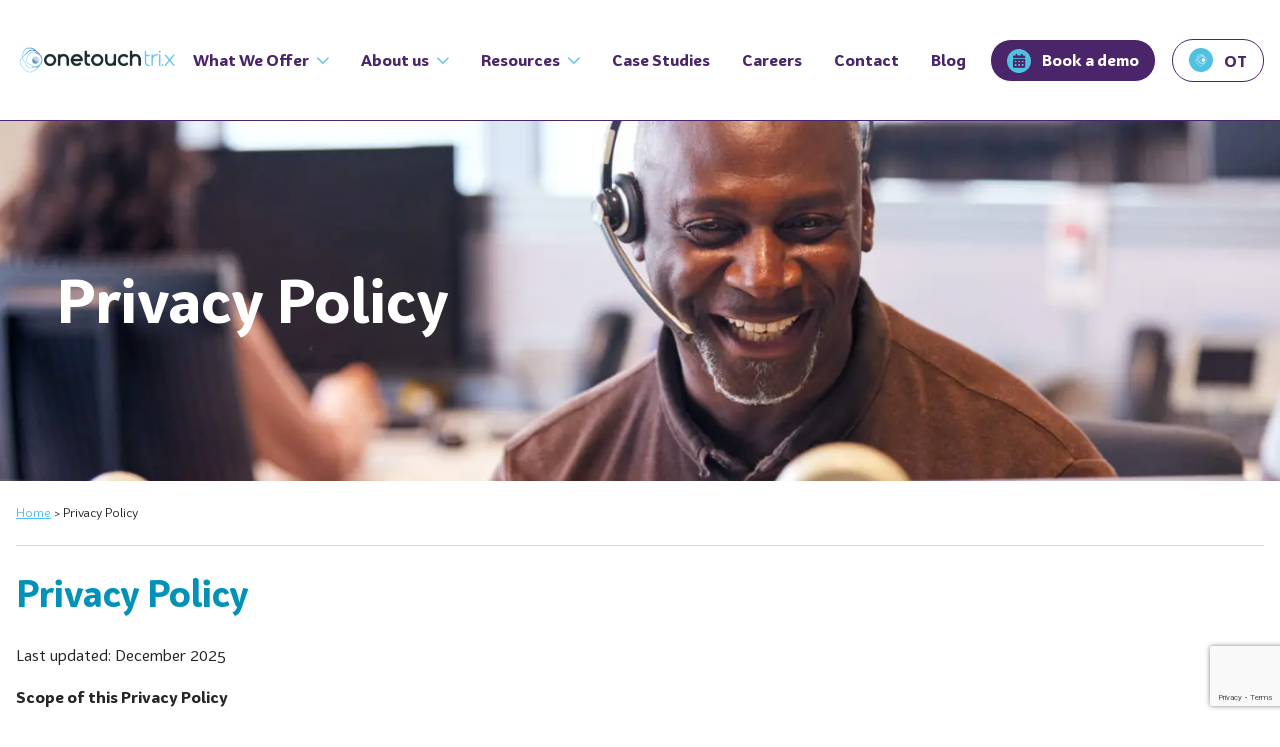

--- FILE ---
content_type: text/html; charset=UTF-8
request_url: https://www.trixonline.co.uk/privacy-policy
body_size: 22994
content:

<!doctype html>
<!--[if lt IE 9]><html class="no-js no-svg ie lt-ie9 lt-ie8 lt-ie7" lang="en-GB"> <![endif]-->
<!--[if IE 9]><html class="no-js no-svg ie ie9 lt-ie9 lt-ie8" lang="en-GB"> <![endif]-->
<!--[if gt IE 9]><!--><html class="no-js no-svg" lang="en-GB"> <!--<![endif]-->
<head>
    <meta charset="UTF-8">
    <meta http-equiv="Content-Type" content="text/html; charset=UTF-8">
    <meta http-equiv="X-UA-Compatible" content="IE=edge">
<script type="text/javascript">
/* <![CDATA[ */
 var gform;gform||(document.addEventListener("gform_main_scripts_loaded",function(){gform.scriptsLoaded=!0}),window.addEventListener("DOMContentLoaded",function(){gform.domLoaded=!0}),gform={domLoaded:!1,scriptsLoaded:!1,initializeOnLoaded:function(o){gform.domLoaded&&gform.scriptsLoaded?o():!gform.domLoaded&&gform.scriptsLoaded?window.addEventListener("DOMContentLoaded",o):document.addEventListener("gform_main_scripts_loaded",o)},hooks:{action:{},filter:{}},addAction:function(o,n,r,t){gform.addHook("action",o,n,r,t)},addFilter:function(o,n,r,t){gform.addHook("filter",o,n,r,t)},doAction:function(o){gform.doHook("action",o,arguments)},applyFilters:function(o){return gform.doHook("filter",o,arguments)},removeAction:function(o,n){gform.removeHook("action",o,n)},removeFilter:function(o,n,r){gform.removeHook("filter",o,n,r)},addHook:function(o,n,r,t,i){null==gform.hooks[o][n]&&(gform.hooks[o][n]=[]);var e=gform.hooks[o][n];null==i&&(i=n+"_"+e.length),gform.hooks[o][n].push({tag:i,callable:r,priority:t=null==t?10:t})},doHook:function(n,o,r){var t;if(r=Array.prototype.slice.call(r,1),null!=gform.hooks[n][o]&&((o=gform.hooks[n][o]).sort(function(o,n){return o.priority-n.priority}),o.forEach(function(o){"function"!=typeof(t=o.callable)&&(t=window[t]),"action"==n?t.apply(null,r):r[0]=t.apply(null,r)})),"filter"==n)return r[0]},removeHook:function(o,n,t,i){var r;null!=gform.hooks[o][n]&&(r=(r=gform.hooks[o][n]).filter(function(o,n,r){return!!(null!=i&&i!=o.tag||null!=t&&t!=o.priority)}),gform.hooks[o][n]=r)}}); 
/* ]]> */
</script>

    <meta name="viewport" content="width=device-width, initial-scale=1">
    <link rel="pingback" href="https://www.trixonline.co.uk/wp/xmlrpc.php">
    <link rel="profile" href="http://gmpg.org/xfn/11">
    <link rel="preload" href="https://www.trixonline.co.uk/app/themes/soap-child/style.css" as="style">
    <link rel="stylesheet" href="https://www.trixonline.co.uk/app/themes/soap-child/style.css" media="screen">

    <!-- Favicon -->
    <link rel="icon" href="https://www.trixonline.co.uk/app/themes/soap/dist/images/favicon.svg">
    <link rel="icon" href="https://www.trixonline.co.uk/app/themes/soap/dist/images/favicon.ico" color="#1a1a1a;">
    <link rel="apple-touch-icon" href="https://www.trixonline.co.uk/app/themes/soap/dist/images/apple-touch-icon.png">
    <link rel="icon" type="image/png" sizes="32x32" href="https://www.trixonline.co.uk/app/themes/soap/dist/images/favicon-32x32.png">
    <link rel="icon" type="image/png" sizes="16x16" href="https://www.trixonline.co.uk/app/themes/soap/dist/images/favicon-16x16.png">
    <link rel="manifest" href="https://www.trixonline.co.uk/app/themes/soap/dist/images/site.webmanifest">
    <!-- End Favicon -->
    
    <!-- Google Tag Manager -->
    <script>(function(w,d,s,l,i){w[l]=w[l]||[];w[l].push({'gtm.start':
    new Date().getTime(),event:'gtm.js'});var f=d.getElementsByTagName(s)[0],
    j=d.createElement(s),dl=l!='dataLayer'?'&l='+l:'';j.async=true;j.src=
    'https://www.googletagmanager.com/gtm.js?id='+i+dl;f.parentNode.insertBefore(j,f);
    })(window,document,'script','dataLayer','GTM-5BCCBXL8');</script>
    <!-- End Google Tag Manager -->

    <meta name='robots' content='index, follow, max-image-preview:large, max-snippet:-1, max-video-preview:-1' />
<script id="cookieyes" type="text/javascript" src="https://cdn-cookieyes.com/client_data/db6a373b32bfbbe002d65e10/script.js"></script>
<!-- Google Tag Manager for WordPress by gtm4wp.com -->
<script data-cfasync="false" data-pagespeed-no-defer>
	var gtm4wp_datalayer_name = "dataLayer";
	var dataLayer = dataLayer || [];
</script>
<!-- End Google Tag Manager for WordPress by gtm4wp.com -->
	<!-- This site is optimized with the Yoast SEO plugin v22.8 - https://yoast.com/wordpress/plugins/seo/ -->
	<title>Privacy Policy - tri.x</title>
	<link rel="canonical" href="https://www.trixonline.co.uk/privacy-policy" />
	<meta property="og:locale" content="en_GB" />
	<meta property="og:type" content="article" />
	<meta property="og:title" content="Privacy Policy - tri.x" />
	<meta property="og:url" content="https://www.trixonline.co.uk/privacy-policy" />
	<meta property="og:site_name" content="tri.x" />
	<meta property="article:modified_time" content="2025-12-12T16:01:12+00:00" />
	<meta name="twitter:card" content="summary_large_image" />
	<meta name="twitter:label1" content="Est. reading time" />
	<meta name="twitter:data1" content="14 minutes" />
	<script type="application/ld+json" class="yoast-schema-graph">{"@context":"https://schema.org","@graph":[{"@type":"WebPage","@id":"https://www.trixonline.co.uk/privacy-policy","url":"https://www.trixonline.co.uk/privacy-policy","name":"Privacy Policy - tri.x","isPartOf":{"@id":"/#website"},"datePublished":"2024-06-18T14:47:29+00:00","dateModified":"2025-12-12T16:01:12+00:00","breadcrumb":{"@id":"https://www.trixonline.co.uk/privacy-policy#breadcrumb"},"inLanguage":"en-GB","potentialAction":[{"@type":"ReadAction","target":["https://www.trixonline.co.uk/privacy-policy"]}]},{"@type":"BreadcrumbList","@id":"https://www.trixonline.co.uk/privacy-policy#breadcrumb","itemListElement":[{"@type":"ListItem","position":1,"name":"Home","item":"https://www.trixonline.co.uk/"},{"@type":"ListItem","position":2,"name":"Privacy Policy"}]},{"@type":"WebSite","@id":"/#website","url":"/","name":"tri.x","description":"A procedures provider and your partner in delivering better social care outcomes.","potentialAction":[{"@type":"SearchAction","target":{"@type":"EntryPoint","urlTemplate":"/?s={search_term_string}"},"query-input":"required name=search_term_string"}],"inLanguage":"en-GB"}]}</script>
	<!-- / Yoast SEO plugin. -->


<link rel='dns-prefetch' href='//js-eu1.hs-scripts.com' />
<link rel='dns-prefetch' href='//www.google.com' />
<link rel='dns-prefetch' href='//fonts.googleapis.com' />
<link rel="alternate" type="application/rss+xml" title="tri.x &raquo; Feed" href="https://www.trixonline.co.uk/feed" />
<link rel="alternate" type="application/rss+xml" title="tri.x &raquo; Comments Feed" href="https://www.trixonline.co.uk/comments/feed" />
<style id='classic-theme-styles-inline-css' type='text/css'>
/*! This file is auto-generated */
.wp-block-button__link{color:#fff;background-color:#32373c;border-radius:9999px;box-shadow:none;text-decoration:none;padding:calc(.667em + 2px) calc(1.333em + 2px);font-size:1.125em}.wp-block-file__button{background:#32373c;color:#fff;text-decoration:none}
</style>
<style id='global-styles-inline-css' type='text/css'>
body{--wp--preset--color--black: #11100e;--wp--preset--color--cyan-bluish-gray: #abb8c3;--wp--preset--color--white: #fff;--wp--preset--color--pale-pink: #f78da7;--wp--preset--color--vivid-red: #cf2e2e;--wp--preset--color--luminous-vivid-orange: #ff6900;--wp--preset--color--luminous-vivid-amber: #fcb900;--wp--preset--color--light-green-cyan: #7bdcb5;--wp--preset--color--vivid-green-cyan: #00d084;--wp--preset--color--pale-cyan-blue: #8ed1fc;--wp--preset--color--vivid-cyan-blue: #0693e3;--wp--preset--color--vivid-purple: #9b51e0;--wp--preset--color--alert-error: #d63031;--wp--preset--color--alert-success: #00b894;--wp--preset--color--alert-warning: #fdcb6e;--wp--preset--color--gold: #bf9b30;--wp--preset--color--gray: #a1a0a0;--wp--preset--color--gray-dark: #4e5353;--wp--preset--color--gray-light: #bfc7c4;--wp--preset--color--primary: #e84393;--wp--preset--color--purple: #514999;--wp--preset--color--success-fade: #d1ece7;--wp--preset--color--teal: #59bdba;--wp--preset--color--transparent: transparent;--wp--preset--color--tx-black: #252525;--wp--preset--color--tx-blue: #51C1E1;--wp--preset--color--tx-dark-blue: #0392B7;--wp--preset--color--tx-light-blue: #EDF7F8;--wp--preset--color--tx-light-gray: #D9D9D9;--wp--preset--color--tx-lilac: #E1E7F9;--wp--preset--color--tx-orange: #F7931E;--wp--preset--color--tx-pink: #ED1E79;--wp--preset--color--tx-purple: #4B256A;--wp--preset--gradient--vivid-cyan-blue-to-vivid-purple: linear-gradient(135deg,rgba(6,147,227,1) 0%,rgb(155,81,224) 100%);--wp--preset--gradient--light-green-cyan-to-vivid-green-cyan: linear-gradient(135deg,rgb(122,220,180) 0%,rgb(0,208,130) 100%);--wp--preset--gradient--luminous-vivid-amber-to-luminous-vivid-orange: linear-gradient(135deg,rgba(252,185,0,1) 0%,rgba(255,105,0,1) 100%);--wp--preset--gradient--luminous-vivid-orange-to-vivid-red: linear-gradient(135deg,rgba(255,105,0,1) 0%,rgb(207,46,46) 100%);--wp--preset--gradient--very-light-gray-to-cyan-bluish-gray: linear-gradient(135deg,rgb(238,238,238) 0%,rgb(169,184,195) 100%);--wp--preset--gradient--cool-to-warm-spectrum: linear-gradient(135deg,rgb(74,234,220) 0%,rgb(151,120,209) 20%,rgb(207,42,186) 40%,rgb(238,44,130) 60%,rgb(251,105,98) 80%,rgb(254,248,76) 100%);--wp--preset--gradient--blush-light-purple: linear-gradient(135deg,rgb(255,206,236) 0%,rgb(152,150,240) 100%);--wp--preset--gradient--blush-bordeaux: linear-gradient(135deg,rgb(254,205,165) 0%,rgb(254,45,45) 50%,rgb(107,0,62) 100%);--wp--preset--gradient--luminous-dusk: linear-gradient(135deg,rgb(255,203,112) 0%,rgb(199,81,192) 50%,rgb(65,88,208) 100%);--wp--preset--gradient--pale-ocean: linear-gradient(135deg,rgb(255,245,203) 0%,rgb(182,227,212) 50%,rgb(51,167,181) 100%);--wp--preset--gradient--electric-grass: linear-gradient(135deg,rgb(202,248,128) 0%,rgb(113,206,126) 100%);--wp--preset--gradient--midnight: linear-gradient(135deg,rgb(2,3,129) 0%,rgb(40,116,252) 100%);--wp--preset--font-size--small: 13px;--wp--preset--font-size--medium: 20px;--wp--preset--font-size--large: 36px;--wp--preset--font-size--x-large: 42px;--wp--preset--spacing--20: 0.44rem;--wp--preset--spacing--30: 0.67rem;--wp--preset--spacing--40: 1rem;--wp--preset--spacing--50: 1.5rem;--wp--preset--spacing--60: 2.25rem;--wp--preset--spacing--70: 3.38rem;--wp--preset--spacing--80: 5.06rem;--wp--preset--shadow--natural: 6px 6px 9px rgba(0, 0, 0, 0.2);--wp--preset--shadow--deep: 12px 12px 50px rgba(0, 0, 0, 0.4);--wp--preset--shadow--sharp: 6px 6px 0px rgba(0, 0, 0, 0.2);--wp--preset--shadow--outlined: 6px 6px 0px -3px rgba(255, 255, 255, 1), 6px 6px rgba(0, 0, 0, 1);--wp--preset--shadow--crisp: 6px 6px 0px rgba(0, 0, 0, 1);}:where(.is-layout-flex){gap: 0.5em;}:where(.is-layout-grid){gap: 0.5em;}body .is-layout-flex{display: flex;}body .is-layout-flex{flex-wrap: wrap;align-items: center;}body .is-layout-flex > *{margin: 0;}body .is-layout-grid{display: grid;}body .is-layout-grid > *{margin: 0;}:where(.wp-block-columns.is-layout-flex){gap: 2em;}:where(.wp-block-columns.is-layout-grid){gap: 2em;}:where(.wp-block-post-template.is-layout-flex){gap: 1.25em;}:where(.wp-block-post-template.is-layout-grid){gap: 1.25em;}.has-black-color{color: var(--wp--preset--color--black) !important;}.has-cyan-bluish-gray-color{color: var(--wp--preset--color--cyan-bluish-gray) !important;}.has-white-color{color: var(--wp--preset--color--white) !important;}.has-pale-pink-color{color: var(--wp--preset--color--pale-pink) !important;}.has-vivid-red-color{color: var(--wp--preset--color--vivid-red) !important;}.has-luminous-vivid-orange-color{color: var(--wp--preset--color--luminous-vivid-orange) !important;}.has-luminous-vivid-amber-color{color: var(--wp--preset--color--luminous-vivid-amber) !important;}.has-light-green-cyan-color{color: var(--wp--preset--color--light-green-cyan) !important;}.has-vivid-green-cyan-color{color: var(--wp--preset--color--vivid-green-cyan) !important;}.has-pale-cyan-blue-color{color: var(--wp--preset--color--pale-cyan-blue) !important;}.has-vivid-cyan-blue-color{color: var(--wp--preset--color--vivid-cyan-blue) !important;}.has-vivid-purple-color{color: var(--wp--preset--color--vivid-purple) !important;}.has-black-background-color{background-color: var(--wp--preset--color--black) !important;}.has-cyan-bluish-gray-background-color{background-color: var(--wp--preset--color--cyan-bluish-gray) !important;}.has-white-background-color{background-color: var(--wp--preset--color--white) !important;}.has-pale-pink-background-color{background-color: var(--wp--preset--color--pale-pink) !important;}.has-vivid-red-background-color{background-color: var(--wp--preset--color--vivid-red) !important;}.has-luminous-vivid-orange-background-color{background-color: var(--wp--preset--color--luminous-vivid-orange) !important;}.has-luminous-vivid-amber-background-color{background-color: var(--wp--preset--color--luminous-vivid-amber) !important;}.has-light-green-cyan-background-color{background-color: var(--wp--preset--color--light-green-cyan) !important;}.has-vivid-green-cyan-background-color{background-color: var(--wp--preset--color--vivid-green-cyan) !important;}.has-pale-cyan-blue-background-color{background-color: var(--wp--preset--color--pale-cyan-blue) !important;}.has-vivid-cyan-blue-background-color{background-color: var(--wp--preset--color--vivid-cyan-blue) !important;}.has-vivid-purple-background-color{background-color: var(--wp--preset--color--vivid-purple) !important;}.has-black-border-color{border-color: var(--wp--preset--color--black) !important;}.has-cyan-bluish-gray-border-color{border-color: var(--wp--preset--color--cyan-bluish-gray) !important;}.has-white-border-color{border-color: var(--wp--preset--color--white) !important;}.has-pale-pink-border-color{border-color: var(--wp--preset--color--pale-pink) !important;}.has-vivid-red-border-color{border-color: var(--wp--preset--color--vivid-red) !important;}.has-luminous-vivid-orange-border-color{border-color: var(--wp--preset--color--luminous-vivid-orange) !important;}.has-luminous-vivid-amber-border-color{border-color: var(--wp--preset--color--luminous-vivid-amber) !important;}.has-light-green-cyan-border-color{border-color: var(--wp--preset--color--light-green-cyan) !important;}.has-vivid-green-cyan-border-color{border-color: var(--wp--preset--color--vivid-green-cyan) !important;}.has-pale-cyan-blue-border-color{border-color: var(--wp--preset--color--pale-cyan-blue) !important;}.has-vivid-cyan-blue-border-color{border-color: var(--wp--preset--color--vivid-cyan-blue) !important;}.has-vivid-purple-border-color{border-color: var(--wp--preset--color--vivid-purple) !important;}.has-vivid-cyan-blue-to-vivid-purple-gradient-background{background: var(--wp--preset--gradient--vivid-cyan-blue-to-vivid-purple) !important;}.has-light-green-cyan-to-vivid-green-cyan-gradient-background{background: var(--wp--preset--gradient--light-green-cyan-to-vivid-green-cyan) !important;}.has-luminous-vivid-amber-to-luminous-vivid-orange-gradient-background{background: var(--wp--preset--gradient--luminous-vivid-amber-to-luminous-vivid-orange) !important;}.has-luminous-vivid-orange-to-vivid-red-gradient-background{background: var(--wp--preset--gradient--luminous-vivid-orange-to-vivid-red) !important;}.has-very-light-gray-to-cyan-bluish-gray-gradient-background{background: var(--wp--preset--gradient--very-light-gray-to-cyan-bluish-gray) !important;}.has-cool-to-warm-spectrum-gradient-background{background: var(--wp--preset--gradient--cool-to-warm-spectrum) !important;}.has-blush-light-purple-gradient-background{background: var(--wp--preset--gradient--blush-light-purple) !important;}.has-blush-bordeaux-gradient-background{background: var(--wp--preset--gradient--blush-bordeaux) !important;}.has-luminous-dusk-gradient-background{background: var(--wp--preset--gradient--luminous-dusk) !important;}.has-pale-ocean-gradient-background{background: var(--wp--preset--gradient--pale-ocean) !important;}.has-electric-grass-gradient-background{background: var(--wp--preset--gradient--electric-grass) !important;}.has-midnight-gradient-background{background: var(--wp--preset--gradient--midnight) !important;}.has-small-font-size{font-size: var(--wp--preset--font-size--small) !important;}.has-medium-font-size{font-size: var(--wp--preset--font-size--medium) !important;}.has-large-font-size{font-size: var(--wp--preset--font-size--large) !important;}.has-x-large-font-size{font-size: var(--wp--preset--font-size--x-large) !important;}
.wp-block-navigation a:where(:not(.wp-element-button)){color: inherit;}
:where(.wp-block-post-template.is-layout-flex){gap: 1.25em;}:where(.wp-block-post-template.is-layout-grid){gap: 1.25em;}
:where(.wp-block-columns.is-layout-flex){gap: 2em;}:where(.wp-block-columns.is-layout-grid){gap: 2em;}
.wp-block-pullquote{font-size: 1.5em;line-height: 1.6;}
</style>
<link rel='stylesheet' id='google-fonts-css' href='https://fonts.googleapis.com/css2?family=Inter&#038;display=swap' type='text/css' media='all' />
<link rel='stylesheet' id='styles-css' href='https://www.trixonline.co.uk/app/themes/soap/dist/js/../css/bundle.css?ver=1.0' type='text/css' media='all' />
<script type="text/javascript" src="https://www.trixonline.co.uk/wp/wp-includes/js/jquery/jquery.min.js?ver=3.7.1" id="jquery-core-js"></script>
<script type="text/javascript" src="https://www.trixonline.co.uk/wp/wp-includes/js/jquery/jquery-migrate.min.js?ver=3.4.1" id="jquery-migrate-js"></script>
<link rel="https://api.w.org/" href="https://www.trixonline.co.uk/wp-json/" /><link rel="alternate" type="application/json" href="https://www.trixonline.co.uk/wp-json/wp/v2/pages/2462" /><link rel="EditURI" type="application/rsd+xml" title="RSD" href="https://www.trixonline.co.uk/wp/xmlrpc.php?rsd" />
<meta name="generator" content="WordPress 6.5.4" />
<link rel='shortlink' href='https://www.trixonline.co.uk/?p=2462' />
<link rel="alternate" type="application/json+oembed" href="https://www.trixonline.co.uk/wp-json/oembed/1.0/embed?url=https%3A%2F%2Fwww.trixonline.co.uk%2Fprivacy-policy" />
<link rel="alternate" type="text/xml+oembed" href="https://www.trixonline.co.uk/wp-json/oembed/1.0/embed?url=https%3A%2F%2Fwww.trixonline.co.uk%2Fprivacy-policy&#038;format=xml" />
			<!-- DO NOT COPY THIS SNIPPET! Start of Page Analytics Tracking for HubSpot WordPress plugin v11.1.21-->
			<script class="hsq-set-content-id" data-content-id="standard-page">
				var _hsq = _hsq || [];
				_hsq.push(["setContentType", "standard-page"]);
			</script>
			<!-- DO NOT COPY THIS SNIPPET! End of Page Analytics Tracking for HubSpot WordPress plugin -->
			
<!-- Google Tag Manager for WordPress by gtm4wp.com -->
<!-- GTM Container placement set to off -->
<script data-cfasync="false" data-pagespeed-no-defer type="text/javascript">
	var dataLayer_content = {"pagePostType":"page","pagePostType2":"single-page","pagePostAuthor":"Renata Pap-Balazs"};
	dataLayer.push( dataLayer_content );
</script>
<script>
	console.warn && console.warn("[GTM4WP] Google Tag Manager container code placement set to OFF !!!");
	console.warn && console.warn("[GTM4WP] Data layer codes are active but GTM container must be loaded using custom coding !!!");
</script>
<!-- End Google Tag Manager for WordPress by gtm4wp.com --><link rel="icon" href="https://www.trixonline.co.uk/app/uploads/2025/11/cropped-tri.x-favicon-32x32.png" sizes="32x32" />
<link rel="icon" href="https://www.trixonline.co.uk/app/uploads/2025/11/cropped-tri.x-favicon-192x192.png" sizes="192x192" />
<link rel="apple-touch-icon" href="https://www.trixonline.co.uk/app/uploads/2025/11/cropped-tri.x-favicon-180x180.png" />
<meta name="msapplication-TileImage" content="https://www.trixonline.co.uk/app/uploads/2025/11/cropped-tri.x-favicon-270x270.png" />

            </head>

    <body class="page-template-default page page-id-2462" data-template="base.twig">
        <!-- Google Tag Manager (noscript) -->
        <noscript><iframe src="https://www.googletagmanager.com/ns.html?id=GTM-5BCCBXL8 "
        height="0" width="0" style="display:none;visibility:hidden"></iframe></noscript>
        <!-- End Google Tag Manager (noscript) -->

        <a href="#main" class="sr-only">Skip to content</a>

        <header class="header bg-white sticky top-0 left-0 w-full z-50">
                            
<section class="border-b border-tx-purple" data-block="header">
    <div class="container relative">
    
        <div class="flex flex-wrap justify-between items-center py-4 lg:py-8">
            <div>
                
    <div>
        <a href="https://www.trixonline.co.uk" class="block">
            <img src="https://www.trixonline.co.uk/app/uploads/2025/11/One-touch-logos-stacked-e1764088234113-300x83.png" alt="" loading="lazy" class="w-24 xl:w-40">
        </a>
    </div>
            </div>

            <div class="lg:hidden">
                    <div class="flex h-full items-center">
        <div class="cursor-pointer hamburger inline-block relative z-20" data-toggle="hamburger">
            <span class="hamburger-icon"></span>
        </div>
    </div>
            </div>

            <div class="hidden lg:block">
                    <nav class="h-full">
        <ul class="flex h-full items-center justify-between">
                            <li>
                                            <div class="js-menu-dropdown-trigger relative">
                            <a href="javascript:;" class="flex font-bold items-center p-4 text-tx-purple hover:text-tx-blue" target="_self">
                                What We Offer
                                <i class="js-toggle-icon fa-regular fa-chevron-down ml-2 text-tx-blue text-sm"></i>
                            </a>

                                                            <div class="js-menu-dropdown-target hidden transition-all duration-500 overflow-y-auto fixed left-1/2 max-w-[1280px] -translate-x-1/2 top-[10.2rem] xl:top-[8.6rem] bg-white w-full py-10 px-6 z-20 shadow-[0_3px_15px_rgba(0,0,0,0.2)]">
                                    <div>
                                        <ul class="grid grid-cols-3 gap-x-6 gap-y-4 w-full -ml-4">
                                                                                            <li>
                                                    
                                                    <a href="https://www.trixonline.co.uk/services/local-authority-childrens-services" class="block text-tx-black font-bold text-2xl flex items-center w-full" target="_self">

                                                                                                                
                                                                                                                    <div class="w-1/5 flex justify-end">
                                                                <img src="https://www.trixonline.co.uk/app/uploads/2023/08/Group-6-2.svg"
                                                                    alt=""
                                                                    loading="lazy"
                                                                    class="h-12 w-auto"
                                                                />
                                                            </div>
                                                        
                                                        <span class="w-4/5 pl-4">Local Authority Children’s Services</span>
                                                    </a>

                                                    
                                                                                                            <div class="flex justify-end">
                                                            <div class="w-4/5 wysiwyg text-sm pl-4 -mt-[0.75rem]">
                                                                <p>Our local authority children’s social care online procedures and handbooks reflect statutory requirements and best practices, supporting staff to achieve the best possible outcomes for children and families. Click the links below to learn more about our services:</p>
<ul>
<li><a href="/services/childrens-social-care">Children&#8217;s Social Care Procedures</a></li>
<li><a href="/services/lscp">Safeguarding Children&#8217;s Partnership Multi-Agency Procedures</a></li>
<li><a href="/services/childrens-residential-homes">Children&#8217;s Residential Homes Procedures</a></li>
<li><a href="/services/regional-adoption-agencies-2">Regional Adoption Agencies Procedures</a></li>
<li><a href="/services/supported-accommodation">Supported Accommodation Procedures</a></li>
<li><a href="/services/supported-lodging">Supported Lodging Handbook</a></li>
</ul>

                                                            </div>
                                                        </div>
                                                                                                    </li>
                                                                                            <li>
                                                    
                                                    <a href="https://www.trixonline.co.uk/services/local-authority-adult-services" class="block text-tx-black font-bold text-2xl flex items-center w-full" target="_self">

                                                                                                                
                                                                                                                    <div class="w-1/5 flex justify-end">
                                                                <img src="https://www.trixonline.co.uk/app/uploads/2023/08/OT-HR-Icon@2x.png"
                                                                    alt=""
                                                                    loading="lazy"
                                                                    class="h-12 w-auto"
                                                                />
                                                            </div>
                                                        
                                                        <span class="w-4/5 pl-4">Local Authority Adult Services</span>
                                                    </a>

                                                    
                                                                                                            <div class="flex justify-end">
                                                            <div class="w-4/5 wysiwyg text-sm pl-4 -mt-[0.75rem]">
                                                                <p>Our local authority adult social care online procedures and handbooks reflect statutory requirements and best practice, supporting staff to achieve the best possible outcomes for adults and carers. Click the links below to learn more about our services:</p>
<ul>
<li><a href="/services/adult-social-care">Adult Social Care Procedures</a></li>
<li><a href="/services/safeguarding-adults-boards-multiagency-procedures">Safeguarding Adults Boards Multi-Agency Procedures</a></li>
<li><a href="https://www.trixonline.co.uk/services/adult-social-care-providers-handbook">Adult Care Providers Handbook</a></li>
</ul>
<p>&nbsp;</p>

                                                            </div>
                                                        </div>
                                                                                                    </li>
                                                                                            <li>
                                                    
                                                    <a href="https://www.trixonline.co.uk/services/private-care-providers" class="block text-tx-black font-bold text-2xl flex items-center w-full" target="_self">

                                                                                                                
                                                                                                                    <div class="w-1/5 flex justify-end">
                                                                <img src="https://www.trixonline.co.uk/app/uploads/2023/08/Group-13.svg"
                                                                    alt=""
                                                                    loading="lazy"
                                                                    class="h-12 w-auto"
                                                                />
                                                            </div>
                                                        
                                                        <span class="w-4/5 pl-4">Independent Providers</span>
                                                    </a>

                                                    
                                                                                                            <div class="flex justify-end">
                                                            <div class="w-4/5 wysiwyg text-sm pl-4 -mt-[0.75rem]">
                                                                <p>Our online procedures and handbooks for independent providers reflect relevant regulations, statutory requirements and best practice, supporting staff to deliver the best possible care and outcomes for children and adults. Click the links below to learn more about our services:</p>
<ul>
<li><a href="/services/fostering-services">Fostering Services</a></li>
<li><a href="https://www.trixonline.co.uk/services/fostering-agencies">Foster Carer Handbook</a></li>
<li><a href="/services/childrens-residential-homes">Services for Children&#8217;s Residential Homes</a></li>
<li><a href="/services/adult-social-care">Adult Care Providers Handbook</a></li>
<li><a href="/services/supported-accommodation">Supported Accommodation Procedures</a></li>
<li><a href="/services/supported-lodging">Supported Lodging Handbook</a></li>
</ul>

                                                            </div>
                                                        </div>
                                                                                                    </li>
                                                                                    </ul>
                                    </div>
                                </div>
                                                    </div>
                                    </li>
                            <li>
                                            <div class="js-menu-dropdown-trigger relative">
                            <a href="javascript:;" class="flex font-bold items-center p-4 text-tx-purple hover:text-tx-blue" target="_self">
                                About us
                                <i class="js-toggle-icon fa-regular fa-chevron-down ml-2 text-tx-blue text-sm"></i>
                            </a>

                                                            <div class="absolute top-[8.2rem] xl:top-[6rem] w-52 py-4 js-menu-dropdown-target hidden z-20 bg-white shadow-[0_3px_15px_rgba(0,0,0,0.2)]">
                                    <ul>
                                                                                    <li>
                                                <a href="https://www.trixonline.co.uk/about-us" class="block font-bold px-4 py-2 text-tx-purple hover:text-tx-blue" target="_self">
                                                    Who are tri.x?
                                                </a>
                                            </li>
                                                                                    <li>
                                                <a href="https://www.trixonline.co.uk/the-benefits-of-tri-x" class="block font-bold px-4 py-2 text-tx-purple hover:text-tx-blue" target="_self">
                                                    The Benefits of tri.x
                                                </a>
                                            </li>
                                                                                    <li>
                                                <a href="https://www.trixonline.co.uk/our-people" class="block font-bold px-4 py-2 text-tx-purple hover:text-tx-blue" target="_self">
                                                    Our People
                                                </a>
                                            </li>
                                                                                    <li>
                                                <a href="https://www.trixonline.co.uk/how-we-work" class="block font-bold px-4 py-2 text-tx-purple hover:text-tx-blue" target="_self">
                                                    How we work
                                                </a>
                                            </li>
                                                                                    <li>
                                                <a href="https://www.trixonline.co.uk/onboarding" class="block font-bold px-4 py-2 text-tx-purple hover:text-tx-blue" target="_self">
                                                    Onboarding
                                                </a>
                                            </li>
                                                                                    <li>
                                                <a href="https://www.trixonline.co.uk/our-portal" class="block font-bold px-4 py-2 text-tx-purple hover:text-tx-blue" target="_self">
                                                    Our Portal
                                                </a>
                                            </li>
                                                                                    <li>
                                                <a href="https://www.trixonline.co.uk/faqs" class="block font-bold px-4 py-2 text-tx-purple hover:text-tx-blue" target="_self">
                                                    FAQs
                                                </a>
                                            </li>
                                                                                    <li>
                                                <a href="https://www.trixonline.co.uk/quality-security-policy" class="block font-bold px-4 py-2 text-tx-purple hover:text-tx-blue" target="_self">
                                                    Quality &#038; Security Policy
                                                </a>
                                            </li>
                                                                            </ul>
                                </div>
                                                    </div>
                                    </li>
                            <li>
                                            <div class="js-menu-dropdown-trigger relative">
                            <a href="javascript:;" class="flex font-bold items-center p-4 text-tx-purple hover:text-tx-blue" target="_self">
                                Resources
                                <i class="js-toggle-icon fa-regular fa-chevron-down ml-2 text-tx-blue text-sm"></i>
                            </a>

                                                            <div class="absolute top-[8.2rem] xl:top-[6rem] w-52 py-4 js-menu-dropdown-target hidden z-20 bg-white shadow-[0_3px_15px_rgba(0,0,0,0.2)]">
                                    <ul>
                                                                                    <li>
                                                <a href="https://www.trixonline.co.uk/resources" class="block font-bold px-4 py-2 text-tx-purple hover:text-tx-blue" target="_self">
                                                    Resource Hub
                                                </a>
                                            </li>
                                                                                    <li>
                                                <a href="https://www.trixonline.co.uk/briefings-archive" class="block font-bold px-4 py-2 text-tx-purple hover:text-tx-blue" target="_self">
                                                    Briefings Archive
                                                </a>
                                            </li>
                                                                            </ul>
                                </div>
                                                    </div>
                                    </li>
                            <li>
                                            <a href="https://www.trixonline.co.uk/case-studies" class="block font-bold p-4 text-tx-purple hover:text-tx-blue" target="_self">
                            Case Studies
                        </a>
                                    </li>
                            <li>
                                            <a href="https://www.trixonline.co.uk/careers" class="block font-bold p-4 text-tx-purple hover:text-tx-blue" target="_self">
                            Careers
                        </a>
                                    </li>
                            <li>
                                            <a href="https://www.trixonline.co.uk/contact" class="block font-bold p-4 text-tx-purple hover:text-tx-blue" target="_self">
                            Contact
                        </a>
                                    </li>
                            <li>
                                            <a href="https://www.trixonline.co.uk/blog" class="block font-bold p-4 text-tx-purple hover:text-tx-blue" target="_self">
                            Blog
                        </a>
                                    </li>
                    </ul>
    </nav>
            </div>

                            <div class="hidden lg:flex items-center justify-end w-full xl:w-auto">
                                            <a href="/contact"
                           target=""
                           class="btn  mx-2  text-white bg-tx-purple hover:text-tx-purple hover:bg-white"
                        >
                                                            <div class="inline-flex items-center justify-center h-6 w-6 rounded-full bg-tx-blue">
                                    <i class="fa-solid fa-calendar-days text-tx-purple text-sm"></i>
                                </div>
                                                        <span class="pl-2">
                                Book a demo
                            </span>
                        </a>
                                            <a href="https://www.onetouchhealth.net/"
                           target="_blank"
                           class="btn  ml-2  text-tx-purple bg-white hover:text-white hover:bg-tx-purple"
                        >
                                                            <div class="bg-tx-blue inline-flex justify-center items-center rounded-full h-6 w-6">
                                    <img src="https://www.trixonline.co.uk/app/uploads/2025/11/tri.x-favicon-1-300x300.png"
                                         alt=""
                                         class="h-3.5"
                                         loading="lazy"
                                    />
                                </div>
                                                        <span class="pl-2">
                                OT
                            </span>
                        </a>
                                    </div>
                    </div>

        <div class="lg:hidden">
            
    <nav class="bg-tx-purple fade-in fixed h-full overflow-y-auto px-5 py-12 right-0 top-0 w-full z-10" data-block="off-canvas-menu">
        <ul>
                            <li class="flex flex-wrap">
                                            <a href="/contact"
                           target=""
                           class="btn m-2 text-tx-purple bg-white hover:text-white hover:bg-tx-purple"
                        >
                                                            <div class="inline-flex items-center justify-center h-6 w-6 rounded-full bg-tx-blue">
                                    <i class="fa-solid fa-calendar-days text-tx-purple text-sm cursor-pointer"></i>
                                </div>
                                                        <span class="pl-2">
                                Book a demo
                            </span>
                        </a>
                                            <a href="https://www.onetouchhealth.net/"
                           target="_blank"
                           class="btn m-2 text-white bg-tx-purple hover:text-tx-purple hover:bg-white"
                        >
                                                            <div class="bg-tx-blue inline-flex justify-center items-center rounded-full h-6 w-6">
                                    <img src="https://www.trixonline.co.uk/app/uploads/2025/11/tri.x-favicon-1-300x300.png"
                                         alt=""
                                         class="h-3.5"
                                         loading="lazy"
                                    />
                                </div>
                                                        <span class="pl-2">
                                OT
                            </span>
                        </a>
                                    </li>
            
            <li>
                <a href="https://www.trixonline.co.uk" class="block font-bold p-4 text-white">
                    Home
                </a>
            </li>

                            <li class="flex flex-wrap items-center pr-4">
                    <a href="" class="block font-bold py-2 px-4 text-white" target="_self">
                        What We Offer
                    </a>
                                            <i class="far fa-chevron-down text-tx-blue text-sm ml-2 -mt-1 cursor-pointer" data-nav-mobile="414"></i>
                    
                                            <ul class="pl-4 w-full max-h-0 overflow-hidden transition-max-height duration-500 ease-in-out" data-nav-child-mobile="414">
                                                            <li>
                                    <a href="https://www.trixonline.co.uk/services/local-authority-childrens-services" class="block font-bold py-2 px-4 text-tx-blue" target="_self">
                                        Local Authority Children’s Services
                                    </a>
                                </li>
                                                            <li>
                                    <a href="https://www.trixonline.co.uk/services/local-authority-adult-services" class="block font-bold py-2 px-4 text-tx-blue" target="_self">
                                        Local Authority Adult Services
                                    </a>
                                </li>
                                                            <li>
                                    <a href="https://www.trixonline.co.uk/services/private-care-providers" class="block font-bold py-2 px-4 text-tx-blue" target="_self">
                                        Independent Providers
                                    </a>
                                </li>
                                                    </ul>
                                    </li>
                            <li class="flex flex-wrap items-center pr-4">
                    <a href="https://www.trixonline.co.uk/about-us" class="block font-bold py-2 px-4 text-white" target="_self">
                        About us
                    </a>
                                            <i class="far fa-chevron-down text-tx-blue text-sm ml-2 -mt-1 cursor-pointer" data-nav-mobile="1423"></i>
                    
                                            <ul class="pl-4 w-full max-h-0 overflow-hidden transition-max-height duration-500 ease-in-out" data-nav-child-mobile="1423">
                                                            <li>
                                    <a href="https://www.trixonline.co.uk/about-us" class="block font-bold py-2 px-4 text-tx-blue" target="_self">
                                        Who are tri.x?
                                    </a>
                                </li>
                                                            <li>
                                    <a href="https://www.trixonline.co.uk/the-benefits-of-tri-x" class="block font-bold py-2 px-4 text-tx-blue" target="_self">
                                        The Benefits of tri.x
                                    </a>
                                </li>
                                                            <li>
                                    <a href="https://www.trixonline.co.uk/our-people" class="block font-bold py-2 px-4 text-tx-blue" target="_self">
                                        Our People
                                    </a>
                                </li>
                                                            <li>
                                    <a href="https://www.trixonline.co.uk/how-we-work" class="block font-bold py-2 px-4 text-tx-blue" target="_self">
                                        How we work
                                    </a>
                                </li>
                                                            <li>
                                    <a href="https://www.trixonline.co.uk/onboarding" class="block font-bold py-2 px-4 text-tx-blue" target="_self">
                                        Onboarding
                                    </a>
                                </li>
                                                            <li>
                                    <a href="https://www.trixonline.co.uk/our-portal" class="block font-bold py-2 px-4 text-tx-blue" target="_self">
                                        Our Portal
                                    </a>
                                </li>
                                                            <li>
                                    <a href="https://www.trixonline.co.uk/faqs" class="block font-bold py-2 px-4 text-tx-blue" target="_self">
                                        FAQs
                                    </a>
                                </li>
                                                            <li>
                                    <a href="https://www.trixonline.co.uk/quality-security-policy" class="block font-bold py-2 px-4 text-tx-blue" target="_self">
                                        Quality &#038; Security Policy
                                    </a>
                                </li>
                                                    </ul>
                                    </li>
                            <li class="flex flex-wrap items-center pr-4">
                    <a href="https://www.trixonline.co.uk/resources" class="block font-bold py-2 px-4 text-white" target="_self">
                        Resources
                    </a>
                                            <i class="far fa-chevron-down text-tx-blue text-sm ml-2 -mt-1 cursor-pointer" data-nav-mobile="422"></i>
                    
                                            <ul class="pl-4 w-full max-h-0 overflow-hidden transition-max-height duration-500 ease-in-out" data-nav-child-mobile="422">
                                                            <li>
                                    <a href="https://www.trixonline.co.uk/resources" class="block font-bold py-2 px-4 text-tx-blue" target="_self">
                                        Resource Hub
                                    </a>
                                </li>
                                                            <li>
                                    <a href="https://www.trixonline.co.uk/briefings-archive" class="block font-bold py-2 px-4 text-tx-blue" target="_self">
                                        Briefings Archive
                                    </a>
                                </li>
                                                    </ul>
                                    </li>
                            <li class="flex flex-wrap items-center pr-4">
                    <a href="https://www.trixonline.co.uk/case-studies" class="block font-bold py-2 px-4 text-white" target="_self">
                        Case Studies
                    </a>
                    
                                    </li>
                            <li class="flex flex-wrap items-center pr-4">
                    <a href="https://www.trixonline.co.uk/careers" class="block font-bold py-2 px-4 text-white" target="_self">
                        Careers
                    </a>
                    
                                    </li>
                            <li class="flex flex-wrap items-center pr-4">
                    <a href="https://www.trixonline.co.uk/contact" class="block font-bold py-2 px-4 text-white" target="_self">
                        Contact
                    </a>
                    
                                    </li>
                            <li class="flex flex-wrap items-center pr-4">
                    <a href="https://www.trixonline.co.uk/blog" class="block font-bold py-2 px-4 text-white" target="_self">
                        Blog
                    </a>
                    
                                    </li>
                    </ul>
    </nav>
        </div>
    
    </div>
</section>
                    </header>

        <main id="main" class="main">
                


<section class="relative js-hero-banner bg-center bg-cover bg-no-repeat h-[33.33vh] md:h-[40vh] xl:h-[50vh] pt-0 lg:pt-0 pb-0 lg:pb-0 "
         data-block="hero-banner" style="background-image: url('https://www.trixonline.co.uk/app/uploads/2023/05/Trix-Contact-Banner.png')"
>
    <div class="sm:hidden bg-tx-black/25 absolute top-0 left-0 h-full w-full"></div>
    <div class="container h-full">
        <div class="flex flex-wrap   items-center  h-full">
            <div class="relative z-10 w-full md:w-1/2 xl:w-7/12 lg:pl-10">
                                    <h1 class="text-white lg:text-6xl">
                        Privacy Policy
                    </h1>
                
                            </div>
        </div>
    </div>
</section>

    <section data-block="breadcrumbs">
        <div class="container">
            <div class="breadcrumbs w-full border-b border-tx-light-gray text-xs py-4 lg:py-6">
                <span><span><a href="https://www.trixonline.co.uk/">Home</a></span> &gt; <span class="breadcrumb_last" aria-current="page">Privacy Policy</span></span>
            </div>
        </div>
    </section>








<section class="pt-0 pb-0 " data-block="generic-content" style="background-color: #fff;" data-aos="none">
    <div class="container">
    
        <div class="flex flex-wrap -mx-4">
            <div class="md:ml-0 px-4 text-left w-full md:w-full">
                                    <h2 style="color: #0392b7;">
                        Privacy Policy
                    </h2>
                
                                    <div class="wysiwyg" style="color: #252525;">
                        <p>Last updated: December 2025</p>
<p><strong>Scope of this Privacy Policy</strong></p>
<p>This Privacy Policy applies to the website and digital portal services provided by Signis Limited t/a tri.x. It covers the following services operated under the tri.x brand:</p>
<ul>
<li>tri.x Portal (online procedures, handbooks and curated resources)</li>
<li>tri.x Local Resource Area (client-uploaded documents and materials)</li>
<li>tri.x Website (<a href="http://www.trixonline.co.uk/">www.trixonline.co.uk</a>)</li>
</ul>
<p>These services are delivered and supported by Signis Limited t/a tri.x, headquartered at The Exchange, Express Park, Bristol Road, Bridgwater, Somerset, United Kingdom.</p>
<h1>Interpretation and Definitions</h1>
<h2>Interpretation</h2>
<p>The words of which the initial letter is capitalised have meanings defined under the following conditions. The following definitions shall have the same meaning regardless of whether they appear in singular or in plural.</p>
<h2>Definitions</h2>
<p>For the purposes of this Privacy Policy:</p>
<p><strong>Account</strong> means a unique account created for You to access our Service or parts of our Service.</p>
<p><strong>Affiliate </strong>refers to any parent company, subsidiary or other company within the OneTouch Health Group that controls, is controlled by or is under common control with Signis Limited t/a tri.x. Affiliates may provide administrative, security, infrastructure, consultancy, hosting or support services to tri.x where required for the operation of the tri.x Portal or website.</p>
<p><strong>Application</strong> refers to the tri.x Portal, including access to curated procedures, handbooks, guidance and Local Resource Area.</p>
<p><strong>Client</strong> refers to the paying Client of the Company.</p>
<p><strong>Company</strong> (referred to as either &#8220;the Company&#8221;, &#8220;We&#8221;, &#8220;Us&#8221; or &#8220;Our&#8221; in this Agreement) means <strong>Signis Limited t/a tri.x, </strong>incorporated in the United Kingdom, operating the tri.x portal and associated content delivery services.</p>
<p><strong>Country</strong> refers to: the United Kingdom</p>
<p><strong>Data Controller</strong>, for the purposes of the UK GDPR (General Data Protection Regulation), refers to the Client as the legal person which alone or jointly with others determines the purposes and means of the processing of Personal Data.</p>
<p><strong>Device</strong> means any device that can access the Service such as a computer, a mobile phone or a digital tablet.</p>
<p><strong>UK GDPR </strong>refers to UK General Data Protection Regulation.</p>
<p><strong>Personal Data</strong> is any information that relates to an identified or identifiable individual.</p>
<p>For the purposes of UK GDPR , Personal Data means any information relating to You such as a name, an identification number, location data, online identifier or to one or more factors specific to the physical, physiological, genetic, mental, economic, cultural or social identity.</p>
<p><strong>Service</strong> refers collectively to the tri.x Portal, associated website and any consultancy or content services delivered by Signis Limited t/a tri.x.</p>
<p><strong>Service Provider</strong> means any natural or legal person who processes the data on behalf of the Company. It refers to third-party companies or individuals employed by the Company to facilitate the Service, to provide the Service on behalf of the Company, to perform services related to the Service or to assist the Company in analysing how the Service is used. For the purpose of the UK GDPR , Service Providers are considered Data Processors.</p>
<p><strong>Usage Data</strong> refers to data collected automatically, either generated by the use of the Service or from the Service infrastructure itself (for example, the duration of a page visit).</p>
<p><strong>User / You</strong> means any individual accessing the tri.x website or portal.</p>
<p>Under UK GDPR , You can be referred to as the Data Subject or as the User as you are the individual using the Service.</p>
<h1>Collecting and Using Your Personal Data</h1>
<h2>Types of Data Collected</h2>
<p><strong>Personal Data</strong></p>
<p>information that can be used to contact or identify You. Personally identifiable information may include, but is not limited to:</p>
<ul>
<li>Email address (username)</li>
<li>First name and last name</li>
<li>Phone number</li>
<li>Organisation name</li>
<li>Role and access permissions</li>
<li>Authentication credentials</li>
<li>Any personal data contained within documents uploaded by the Client</li>
</ul>
<p><strong>Usage Data</strong></p>
<p>Usage Data is collected automatically when using the Service.</p>
<p>Usage Data may include information such as Your Device&#8217;s Internet Protocol address (e.g. IP address), browser type, browser version, the pages of our Service that You visit, the time and date of Your visit, the time spent on those pages, unique device identifiers and other diagnostic data.</p>
<p>We may also collect information that Your browser sends whenever You visit our Service or when You access the Service by or through a mobile device.</p>
<p><strong>Use of Your Personal Data</strong></p>
<p>The Company may use Personal Data for the following purposes:</p>
<ul>
<li><strong>To provide and maintain our Service</strong>, including to monitor the usage of our Service.</li>
<li><strong>To manage Your Account:</strong> to manage Your registration as a user of the Service. The Personal Data You provide can give You access to different functionalities of the Service that are available to You as a registered user.</li>
<li><strong>For the performance of a contract:</strong> the development, compliance and undertaking of the subscription or service contract entered into between tri.x and the Client, and any associated operational or administrative obligations.</li>
<li><strong>To contact You:</strong> To contact You by email, or telephone calls regarding updates or informative communications related to the functionalities, products or contracted services, including the security updates, when necessary or reasonable for their implementation.</li>
<li><strong>To provide You</strong> with news, special offers and general information about other goods, services and events which we offer that are similar to those that you have already purchased or enquired about unless You have opted not to receive such information.</li>
<li><strong>To manage Your requests:</strong> To attend and manage Your requests to Us.</li>
<li><strong>For business transfers:</strong> We may use Your information to evaluate or conduct a merger, divestiture, restructuring, reorganisation, dissolution, or other sale or transfer of some or all of Our assets, whether as a going concern or as part of bankruptcy, liquidation, or similar proceeding, in which Personal Data held by Us about our Service users is among the assets transferred.</li>
<li><strong>For other purposes</strong>: We may use Your information for other purposes, such as data analysis, identifying usage trends, determining the effectiveness of our promotional campaigns and to evaluate and improve our Service, services provided to Your organisation, marketing and your experience.</li>
</ul>
<p>We may share Your personal information in the following situations:</p>
<ul>
<li><strong>With Service Providers:</strong> We may use third-party providers to host, support, monitor and analyse the performance and usage of our website. These providers may process analytics data such as IP addresses, browser types, pages visited, time spent on pages and interaction patterns. This helps us understand how our website is used, diagnose technical issues, improve usability and maintain the security and stability of the website. Any such providers act as Service Providers or Sub-processors and process personal data only in accordance with tri.x’s instructions and this Privacy Policy.</li>
<li><strong>For business transfers:</strong> We may share or transfer Your personal information in connection with, or during negotiations of, any merger, sale of Company assets, financing, or acquisition of all or a portion of Our business to another company.</li>
<li><strong>With Affiliates:</strong> We may share Your information with our Affiliates, including other companies within the OneTouch Health Group, where such sharing is necessary to provide administrative, security, technical or consultancy support. All Affiliates receiving personal data will be bound by confidentiality and data protection obligations consistent with this Privacy Policy.</li>
<li><strong>With business partners:</strong> We may share information with business partners where required to deliver the services purchased by the Client. Business partners may include companies within the OneTouch Health Group and any other organisations formally engaged to support or enhance our service offering. Such partners will only receive personal data where it is necessary for the fulfilment of contractual obligations or where the individual has provided consent for specific communications.</li>
<li><strong>With other users:</strong> If You interact with tri.x in public online areas such as LinkedIn, public forums or any future interactive areas on our website, certain information You choose to share may be visible to other users. tri.x does not control how other users may use such publicly shared information and encourages individuals to exercise caution when posting in public areas.</li>
<li><strong>With Your consent</strong>: We may disclose Your personal information for any other purpose with Your consent.</li>
</ul>
<h2>Retention of Your Personal Data</h2>
<p>The Company will retain Your Personal Data only for as long as is necessary for the purposes set out in this Privacy Policy. We will retain and use Your Personal Data to the extent necessary to comply with our contractual obligations with our Client, our legal obligations (for example, if we are required to retain your data to comply with applicable laws), resolve disputes, and enforce our legal agreements and policies.</p>
<p>The Company will also retain Usage Data for internal analysis purposes. Usage Data is generally retained for a shorter period of time, except when this data is used to strengthen the security or to improve the functionality of Our Service, or We are legally obligated to retain this data for longer time periods.</p>
<h2>Transfer of Your Personal Data</h2>
<p>The Service operates from secure data centres located in the <strong>United Kingdom</strong> and the <strong>European Economic Area (EEA)</strong>.</p>
<p>Where data is processed or backed-up outside the EEA or UK, such transfers are protected by the<strong> International Data Transfer Agreement (IDTA) </strong>or other approved transfer mechanisms ensuring equivalent safeguards.</p>
<p>Your information, including Personal Data, is processed at the Company&#8217;s operating offices and in any other places where the parties involved in the processing are located. It means that this information may be transferred to — and maintained on — computers located outside of Your country or other governmental jurisdiction where the data protection laws may differ than those from Your jurisdiction.</p>
<p>The Company will take all steps reasonably necessary to ensure that Your data is treated securely and in accordance with this Privacy Policy and no transfer of Your Personal Data will take place to an organisation or a country unless there are adequate controls in place including the security of Your data and other personal information.</p>
<h2>Delete Your Personal Data</h2>
<p>For personal data processed within the tri.x Portal, tri.x acts as a Data Processor and processes such data only on the documented instructions of the Client that has purchased the service. Individuals wishing to exercise their rights to access, correct or delete personal data contained within the tri.x Portal should contact their organisation, which acts as the Data Controller for that data. tri.x will act upon and support any instruction issued by the Data Controller in accordance with the applicable Data Processing Agreement.</p>
<p>For personal data collected through our website or for administrative purposes where tri.x acts as the Data Controller, individuals may contact us to request access, correction or deletion of their information. We may need to verify an individual’s identity before responding to a request. Deletion requests will be honoured unless retention is required to comply with a legal obligation or to establish, exercise or defend legal claims.</p>
<p>Please note that certain data generated by the tri.x Portal, such as audit logs or system security records, may not be capable of alteration or deletion while still required for security, operational integrity or compliance purposes.</p>
<h2>Disclosure of Your Personal Data</h2>
<p><strong>Business Transactions</strong></p>
<p>If the Company is involved in a merger, acquisition or asset sale, Your Personal Data may be transferred. We will provide notice before Your Personal Data is transferred and becomes subject to a different Privacy Policy.</p>
<p><strong>Law enforcement</strong></p>
<p>Under certain circumstances, the Company may be required to disclose Your Personal Data if required to do so by law or in response to valid requests by public authorities (e.g. a court or a government agency).</p>
<p><strong>Other legal requirements</strong></p>
<p>The Company may disclose Your Personal Data in the good faith belief that such action is necessary to:</p>
<ul>
<li>Comply with a legal obligation</li>
<li>Protect and defend the rights or property of the Company</li>
<li>Prevent or investigate possible wrongdoing in connection with the Service</li>
<li>Protect the personal safety of Users of the Service or the public</li>
<li>Protect against legal liability</li>
</ul>
<h2>Security of Your Personal Data</h2>
<p>The security of Your Personal Data is important to Us, but remember that no method of transmission over the Internet, or method of electronic storage is 100% secure. While We strive to use commercially acceptable means to protect Your Personal Data, We cannot guarantee its absolute security.</p>
<h1>Detailed Information on the Processing of Your Personal Data</h1>
<p>The Service Providers We use may have access to Your Personal Data. These third-party vendors collect, store, use, process and transfer information about Your activity on Our Service in accordance with their Privacy Policies and/or under a Data Processing Agreement.</p>
<p>We engage only those providers who meet recognised information-security standards and data-protection obligations aligned to ISO 27001 and applicable data-protection laws.</p>
<p><strong>Usage, Performance and Miscellaneous</strong></p>
<p>We may use third-party Service Providers to support the performance, delivery, and improvement of Our Service. These include hosting, authentication, backup and analytics used.</p>
<p>Currently engaged the sub-processors are listed in <a href="https://www.onetouchhealth.net/sub-processor-register/" target="_blank" rel="nofollow">the Sub-processors Register</a>.</p>
<p>Each provider acts as a Data Processor under GDPR and UK GDPR and processes data solely under the Company’s written instructions for the purposes of providing the contracted services.</p>
<h1>UK GDPR Privacy</h1>
<h2>Legal Basis for Processing Personal Data under UK GDPR</h2>
<p>We process your Personal Data under the following conditions:</p>
<ul>
<li><strong>Performance of a contract:</strong> Provision of Personal Data is necessary for the performance of an agreement with our Client and/or for any pre-contractual obligations thereof.</li>
<li><strong>Legal obligations:</strong> Processing Personal Data is necessary for compliance with a legal obligation to which the Company is subject.</li>
<li><strong>Legitimate interests:</strong> Processing Personal Data is necessary for the purposes of the legitimate interests pursued by the Company.</li>
</ul>
<h2>Your Rights under the UK GDPR</h2>
<p>The Client remains the Data Controller for user accounts created under its tenancy, while The Company acts as the Data Processor. Data-subject requests received by the Company will be logged, verified, and referred to the relevant Controller for action within statutory timeframes.</p>
<p>The Company (Data Processor) and its Client (Data Controller) undertakes to respect the confidentiality of Your Personal Data and to guarantee You can exercise Your rights.</p>
<p>You have these rights under UK GDPR. If your organisation is based in the EEA, EU GDPR will also apply:</p>
<ul>
<li><strong>Request access to Your Personal Data.</strong> The right to access, update or delete the information We have on You. Whenever made possible, You may update certain account details directly within Your user profile. Requests relating to Personal Data contained within the tri.x Portal will be referred to the relevant Client, who acts as the Data Controller and is responsible for authorising any deletion or correction.</li>
<li><strong>Request correction of the Personal Data that We hold about You.</strong> You have the right to have any incomplete or inaccurate information We hold about You corrected.</li>
<li><strong>Object to processing of Your Personal Data.</strong> This right exists where We are relying on a legitimate interest as the legal basis for Our processing and there is something about Your particular situation, which makes You want to object to our processing of Your Personal Data on this ground. You also have the right to object where We are processing Your Personal Data for direct marketing purposes.</li>
<li><strong>Request erasure of Your Personal Data.</strong> You have the right to ask Us to delete or remove Personal Data when there is no good reason for Us to continue processing it.</li>
<li><strong>Request the transfer of Your Personal Data.</strong> We will provide to You, or to a third-party You have chosen, Your Personal Data in a structured, commonly used, machine-readable format. Please note that this right only applies to automated information which You initially provided consent for Us to use or where We used the information to perform a contract with You.</li>
<li><strong>Withdraw Your consent.</strong> You have the right to withdraw Your consent on using your Personal Data. If You withdraw Your consent, We may not be able to provide You with access to certain specific functionalities of the Service.</li>
</ul>
<h2>Exercising of Your UK GDPR Data Protection Rights</h2>
<p>You may exercise Your rights of access, rectification, cancellation and opposition by contacting Us or our Client directly. Please note that we may ask You to verify Your identity before responding to such requests. If You make a request, We will try our best to respond to You as soon as possible.</p>
<p>You have the right to complain to a Data Protection Authority about Our collection and use of Your Personal Data. For more information, if You are in the European Economic Area (EEA), please contact Your local data protection authority in the EEA. If you are in the UK, please contact the ICO.</p>
<h1>Children&#8217;s Privacy</h1>
<p>The tri.x website and the tri.x Portal are not intended for direct use by children, and tri.x does not knowingly collect personal data from children in its capacity as a Data Controller. Any personal data relating to children that may be processed within the tri.x Portal is included only where uploaded by a Client as part of documents, resources or materials under their control. In such cases, the Client acts as the Data Controller and is responsible for ensuring that appropriate privacy information is provided to affected individuals and that any processing of children’s data is lawful and appropriate.</p>
<p>tri.x processes any such data solely on the documented instructions of the Client and does not review, moderate or control the content of Client-uploaded documents except as necessary to maintain the service.</p>
<h1>Links to Other Websites</h1>
<p>Our Service may contain links to other websites that are not operated by Us. If You click on a third party link, You will be directed to that third party&#8217;s site. We strongly advise You to review the Privacy Policy of every site You visit.</p>
<p>We have no control over and assume no responsibility for the content, privacy policies or practices of any third party sites or services.</p>
<h1>Changes to this Privacy Policy</h1>
<p>We may update Our Privacy Policy from time to time. We will notify You of any changes by posting the new Privacy Policy on this page.</p>
<p>We will let You know via email and/or a prominent notice on Our Service, prior to the change becoming effective and update the &#8220;Last updated&#8221; date at the top of this Privacy Policy.</p>
<p>You are advised to review this Privacy Policy periodically for any changes. Changes to this Privacy Policy are effective when they are posted on this page.</p>
<h1><strong>Contact Us</strong></h1>
<p>If you have any questions about this Privacy Policy, You can contact us:</p>
<ul>
<li><strong>Data Protection Officer (Group DPO)</strong><br />
The OneTouch Health Group Data Protection Officer acts as the Data Protection Officer for Signis Limited t/a tri.x.</li>
<li>Email: <a href="mailto:dpo@onetouchhealth.net" target="_blank" rel="nofollow">dpo@onetouchhealth.net</a></li>
<li>Postal address: The Exchange, Express Park, Bristol Road, Bridgwater, Somerset, TA6 4RR, United Kingdom.</li>
</ul>

                    </div>
                            </div>
        </div>
    
    </div>
</section>




<section class="pt-10 lg:pt-10 pb-10 lg:pb-10 "
         data-block="newsletter-subscription"
         data-aos="zoom-in">
    <div class="container">

        <div class="bg-tx-light-blue rounded-xl w-full flex flex-wrap items-center p-6 lg:p-12">
                            <h2 class="text-tx-dark-blue lg:text-[34px] w-full lg:w-5/12">
                    Sign up to our newsletter
                </h2>
            
                            <div class="w-full lg:w-7/12">
                    <script type="text/javascript"></script>
                <div class='gf_browser_chrome gform_wrapper gravity-theme gform-theme--no-framework' data-form-theme='gravity-theme' data-form-index='0' id='gform_wrapper_1' ><style>#gform_wrapper_1[data-form-index="0"].gform-theme,[data-parent-form="1_0"]{--gf-color-primary: #204ce5;--gf-color-primary-rgb: 32, 76, 229;--gf-color-primary-contrast: #fff;--gf-color-primary-contrast-rgb: 255, 255, 255;--gf-color-primary-darker: #001AB3;--gf-color-primary-lighter: #527EFF;--gf-color-secondary: #fff;--gf-color-secondary-rgb: 255, 255, 255;--gf-color-secondary-contrast: #112337;--gf-color-secondary-contrast-rgb: 17, 35, 55;--gf-color-secondary-darker: #F5F5F5;--gf-color-secondary-lighter: #FFFFFF;--gf-color-out-ctrl-light: rgba(17, 35, 55, 0.1);--gf-color-out-ctrl-light-rgb: 17, 35, 55;--gf-color-out-ctrl-light-darker: rgba(104, 110, 119, 0.35);--gf-color-out-ctrl-light-lighter: #F5F5F5;--gf-color-out-ctrl-dark: #585e6a;--gf-color-out-ctrl-dark-rgb: 88, 94, 106;--gf-color-out-ctrl-dark-darker: #112337;--gf-color-out-ctrl-dark-lighter: rgba(17, 35, 55, 0.65);--gf-color-in-ctrl: #fff;--gf-color-in-ctrl-rgb: 255, 255, 255;--gf-color-in-ctrl-contrast: #112337;--gf-color-in-ctrl-contrast-rgb: 17, 35, 55;--gf-color-in-ctrl-darker: #F5F5F5;--gf-color-in-ctrl-lighter: #FFFFFF;--gf-color-in-ctrl-primary: #204ce5;--gf-color-in-ctrl-primary-rgb: 32, 76, 229;--gf-color-in-ctrl-primary-contrast: #fff;--gf-color-in-ctrl-primary-contrast-rgb: 255, 255, 255;--gf-color-in-ctrl-primary-darker: #001AB3;--gf-color-in-ctrl-primary-lighter: #527EFF;--gf-color-in-ctrl-light: rgba(17, 35, 55, 0.1);--gf-color-in-ctrl-light-rgb: 17, 35, 55;--gf-color-in-ctrl-light-darker: rgba(104, 110, 119, 0.35);--gf-color-in-ctrl-light-lighter: #F5F5F5;--gf-color-in-ctrl-dark: #585e6a;--gf-color-in-ctrl-dark-rgb: 88, 94, 106;--gf-color-in-ctrl-dark-darker: #112337;--gf-color-in-ctrl-dark-lighter: rgba(17, 35, 55, 0.65);--gf-radius: 3px;--gf-font-size-secondary: 14px;--gf-font-size-tertiary: 13px;--gf-icon-ctrl-number: url("data:image/svg+xml,%3Csvg width='8' height='14' viewBox='0 0 8 14' fill='none' xmlns='http://www.w3.org/2000/svg'%3E%3Cpath fill-rule='evenodd' clip-rule='evenodd' d='M4 0C4.26522 5.96046e-08 4.51957 0.105357 4.70711 0.292893L7.70711 3.29289C8.09763 3.68342 8.09763 4.31658 7.70711 4.70711C7.31658 5.09763 6.68342 5.09763 6.29289 4.70711L4 2.41421L1.70711 4.70711C1.31658 5.09763 0.683417 5.09763 0.292893 4.70711C-0.0976311 4.31658 -0.097631 3.68342 0.292893 3.29289L3.29289 0.292893C3.48043 0.105357 3.73478 0 4 0ZM0.292893 9.29289C0.683417 8.90237 1.31658 8.90237 1.70711 9.29289L4 11.5858L6.29289 9.29289C6.68342 8.90237 7.31658 8.90237 7.70711 9.29289C8.09763 9.68342 8.09763 10.3166 7.70711 10.7071L4.70711 13.7071C4.31658 14.0976 3.68342 14.0976 3.29289 13.7071L0.292893 10.7071C-0.0976311 10.3166 -0.0976311 9.68342 0.292893 9.29289Z' fill='rgba(17, 35, 55, 0.65)'/%3E%3C/svg%3E");--gf-icon-ctrl-select: url("data:image/svg+xml,%3Csvg width='10' height='6' viewBox='0 0 10 6' fill='none' xmlns='http://www.w3.org/2000/svg'%3E%3Cpath fill-rule='evenodd' clip-rule='evenodd' d='M0.292893 0.292893C0.683417 -0.097631 1.31658 -0.097631 1.70711 0.292893L5 3.58579L8.29289 0.292893C8.68342 -0.0976311 9.31658 -0.0976311 9.70711 0.292893C10.0976 0.683417 10.0976 1.31658 9.70711 1.70711L5.70711 5.70711C5.31658 6.09763 4.68342 6.09763 4.29289 5.70711L0.292893 1.70711C-0.0976311 1.31658 -0.0976311 0.683418 0.292893 0.292893Z' fill='rgba(17, 35, 55, 0.65)'/%3E%3C/svg%3E");--gf-icon-ctrl-search: url("data:image/svg+xml,%3Csvg version='1.1' xmlns='http://www.w3.org/2000/svg' width='640' height='640'%3E%3Cpath d='M256 128c-70.692 0-128 57.308-128 128 0 70.691 57.308 128 128 128 70.691 0 128-57.309 128-128 0-70.692-57.309-128-128-128zM64 256c0-106.039 85.961-192 192-192s192 85.961 192 192c0 41.466-13.146 79.863-35.498 111.248l154.125 154.125c12.496 12.496 12.496 32.758 0 45.254s-32.758 12.496-45.254 0L367.248 412.502C335.862 434.854 297.467 448 256 448c-106.039 0-192-85.962-192-192z' fill='rgba(17, 35, 55, 0.65)'/%3E%3C/svg%3E");--gf-label-space-y-secondary: var(--gf-label-space-y-md-secondary);--gf-ctrl-border-color: #686e77;--gf-ctrl-size: var(--gf-ctrl-size-md);--gf-ctrl-label-color-primary: #112337;--gf-ctrl-label-color-secondary: #112337;--gf-ctrl-choice-size: var(--gf-ctrl-choice-size-md);--gf-ctrl-checkbox-check-size: var(--gf-ctrl-checkbox-check-size-md);--gf-ctrl-radio-check-size: var(--gf-ctrl-radio-check-size-md);--gf-ctrl-btn-font-size: var(--gf-ctrl-btn-font-size-md);--gf-ctrl-btn-padding-x: var(--gf-ctrl-btn-padding-x-md);--gf-ctrl-btn-size: var(--gf-ctrl-btn-size-md);--gf-ctrl-btn-border-color-secondary: #686e77;--gf-ctrl-file-btn-bg-color-hover: #EBEBEB;--gf-field-pg-steps-number-color: rgba(17, 35, 55, 0.8);}</style><div id='gf_1' class='gform_anchor' tabindex='-1'></div><form method='post' enctype='multipart/form-data' target='gform_ajax_frame_1' id='gform_1'  action='/privacy-policy#gf_1' data-formid='1' novalidate><div class='gf_invisible ginput_recaptchav3' data-sitekey='6LcBj_gpAAAAAH5M5O9ukr_8LQlmZwnw-JjQ0MVl' data-tabindex='0'><input id="input_8dbf4e010b21e43cdc179984340ce600" class="gfield_recaptcha_response" type="hidden" name="input_8dbf4e010b21e43cdc179984340ce600" value=""/></div>
                        <div class='gform-body gform_body'><div id='gform_fields_1' class='gform_fields top_label form_sublabel_below description_below validation_below'><div id="field_1_1" class="gfield gfield--type-email gfield--width-two-thirds gfield_contains_required field_sublabel_below gfield--no-description field_description_below hidden_label field_validation_below gfield_visibility_visible"  data-js-reload="field_1_1" ><label class='gfield_label gform-field-label' for='input_1_1'>Email<span class="gfield_required"><span class="gfield_required gfield_required_text">(Required)</span></span></label><div class='ginput_container ginput_container_email'>
                            <input name='input_1' id='input_1_1' type='email' value='' class='large'   placeholder='Enter your email address' aria-required="true" aria-invalid="false"  />
                        </div></div><div id="field_submit" class="gfield gfield--type-submit gfield--width-third field_sublabel_below gfield--no-description field_description_below field_validation_below gfield_visibility_visible"  data-field-class="gform_editor_submit_container" data-field-position="inline" data-js-reload="true" ><input type='submit' id='gform_submit_button_1' class='gform-button gform-button--white  button' value='Submit'  onclick='if(window["gf_submitting_1"]){return false;}  if( !jQuery("#gform_1")[0].checkValidity || jQuery("#gform_1")[0].checkValidity()){window["gf_submitting_1"]=true;}  ' onkeypress='if( event.keyCode == 13 ){ if(window["gf_submitting_1"]){return false;} if( !jQuery("#gform_1")[0].checkValidity || jQuery("#gform_1")[0].checkValidity()){window["gf_submitting_1"]=true;}  jQuery("#gform_1").trigger("submit",[true]); }' /></div></div></div>
        <div class='gform_footer top_label'>  <input type='hidden' name='gform_ajax' value='form_id=1&amp;title=&amp;description=&amp;tabindex=0&amp;theme=gravity-theme' />
            <input type='hidden' class='gform_hidden' name='is_submit_1' value='1' />
            <input type='hidden' class='gform_hidden' name='gform_submit' value='1' />
            
            <input type='hidden' class='gform_hidden' name='gform_unique_id' value='' />
            <input type='hidden' class='gform_hidden' name='state_1' value='WyJbXSIsImRhNDM0OWQ2M2M4ZTliMDE0MjNjNTc3MWE3YTRkNjczIl0=' />
            <input type='hidden' class='gform_hidden' name='gform_target_page_number_1' id='gform_target_page_number_1' value='0' />
            <input type='hidden' class='gform_hidden' name='gform_source_page_number_1' id='gform_source_page_number_1' value='1' />
            <input type='hidden' name='gform_field_values' value='' />
            
        </div>
                        </form>
                        </div>
		                <iframe style='display:none;width:0px;height:0px;' src='about:blank' name='gform_ajax_frame_1' id='gform_ajax_frame_1' title='This iframe contains the logic required to handle Ajax powered Gravity Forms.'></iframe>
		                <script type="text/javascript">
/* <![CDATA[ */
 gform.initializeOnLoaded( function() {gformInitSpinner( 1, 'https://www.trixonline.co.uk/app/mu-plugins/gravityforms/images/spinner.svg', true );jQuery('#gform_ajax_frame_1').on('load',function(){var contents = jQuery(this).contents().find('*').html();var is_postback = contents.indexOf('GF_AJAX_POSTBACK') >= 0;if(!is_postback){return;}var form_content = jQuery(this).contents().find('#gform_wrapper_1');var is_confirmation = jQuery(this).contents().find('#gform_confirmation_wrapper_1').length > 0;var is_redirect = contents.indexOf('gformRedirect(){') >= 0;var is_form = form_content.length > 0 && ! is_redirect && ! is_confirmation;var mt = parseInt(jQuery('html').css('margin-top'), 10) + parseInt(jQuery('body').css('margin-top'), 10) + 100;if(is_form){jQuery('#gform_wrapper_1').html(form_content.html());if(form_content.hasClass('gform_validation_error')){jQuery('#gform_wrapper_1').addClass('gform_validation_error');} else {jQuery('#gform_wrapper_1').removeClass('gform_validation_error');}setTimeout( function() { /* delay the scroll by 50 milliseconds to fix a bug in chrome */ jQuery(document).scrollTop(jQuery('#gform_wrapper_1').offset().top - mt); }, 50 );if(window['gformInitDatepicker']) {gformInitDatepicker();}if(window['gformInitPriceFields']) {gformInitPriceFields();}var current_page = jQuery('#gform_source_page_number_1').val();gformInitSpinner( 1, 'https://www.trixonline.co.uk/app/mu-plugins/gravityforms/images/spinner.svg', true );jQuery(document).trigger('gform_page_loaded', [1, current_page]);window['gf_submitting_1'] = false;}else if(!is_redirect){var confirmation_content = jQuery(this).contents().find('.GF_AJAX_POSTBACK').html();if(!confirmation_content){confirmation_content = contents;}jQuery('#gform_wrapper_1').replaceWith(confirmation_content);jQuery(document).scrollTop(jQuery('#gf_1').offset().top - mt);jQuery(document).trigger('gform_confirmation_loaded', [1]);window['gf_submitting_1'] = false;wp.a11y.speak(jQuery('#gform_confirmation_message_1').text());}else{jQuery('#gform_1').append(contents);if(window['gformRedirect']) {gformRedirect();}}jQuery(document).trigger("gform_pre_post_render", [{ formId: "1", currentPage: "current_page", abort: function() { this.preventDefault(); } }]);                if (event && event.defaultPrevented) {                return;         }        const gformWrapperDiv = document.getElementById( "gform_wrapper_1" );        if ( gformWrapperDiv ) {            const visibilitySpan = document.createElement( "span" );            visibilitySpan.id = "gform_visibility_test_1";            gformWrapperDiv.insertAdjacentElement( "afterend", visibilitySpan );        }        const visibilityTestDiv = document.getElementById( "gform_visibility_test_1" );        let postRenderFired = false;                function triggerPostRender() {            if ( postRenderFired ) {                return;            }            postRenderFired = true;            jQuery( document ).trigger( 'gform_post_render', [1, current_page] );            gform.utils.trigger( { event: 'gform/postRender', native: false, data: { formId: 1, currentPage: current_page } } );            if ( visibilityTestDiv ) {                visibilityTestDiv.parentNode.removeChild( visibilityTestDiv );            }        }        function debounce( func, wait, immediate ) {            var timeout;            return function() {                var context = this, args = arguments;                var later = function() {                    timeout = null;                    if ( !immediate ) func.apply( context, args );                };                var callNow = immediate && !timeout;                clearTimeout( timeout );                timeout = setTimeout( later, wait );                if ( callNow ) func.apply( context, args );            };        }        const debouncedTriggerPostRender = debounce( function() {            triggerPostRender();        }, 200 );        if ( visibilityTestDiv && visibilityTestDiv.offsetParent === null ) {            const observer = new MutationObserver( ( mutations ) => {                mutations.forEach( ( mutation ) => {                    if ( mutation.type === 'attributes' && visibilityTestDiv.offsetParent !== null ) {                        debouncedTriggerPostRender();                        observer.disconnect();                    }                });            });            observer.observe( document.body, {                attributes: true,                childList: false,                subtree: true,                attributeFilter: [ 'style', 'class' ],            });        } else {            triggerPostRender();        }    } );} ); 
/* ]]&gt; */
</script>

                </div>
                    </div>
        
    </div>
</section>
        </main>

        <footer class="footer">
                            


<section data-block="footer-main">
    <div class="container">
    
        <div class="flex flex-wrap justify-between py-8 lg:py-16">
                            <div class="w-full lg:w-1/3">
                    <a href="https://www.trixonline.co.uk" class="flex justify-center lg:justify-start">
                        <img src="https://www.trixonline.co.uk/app/uploads/2025/11/One-touch-logos-stacked-e1764088234113-768x212.png" alt="" loading="lazy" class="w-40 lg:w-60">
                    </a>
                </div>
            
            <div class="w-full lg:w-1/4 flex flex-col items-center lg:items-start">
                                    <a href="/contact"
                       target=""
                       class="text-tx-dark-blue font-bold block pb-4 pt-8 lg:pt-0 hover:text-tx-purple"
                    >
                        Get in touch
                    </a>
                
                
                                    <div class="py-0.5">
                        <i class="fa-solid fa-phone text-tx-blue mr-2"></i>
                        <a href="tel:+442476678053"
                           target=""
                           class="hover:text-tx-blue"
                        >
                            <span class="font-bold pr-1">UK:</span>+44 2476 678053
                        </a>
                    </div>
                
                                    <div class="py-0.5">
                        <i class="fa-solid fa-envelope text-tx-blue mr-2"></i>
                        <a href="mailto:admin@trixonline.co.uk"
                           target=""
                           class="hover:text-tx-blue"
                        >
                            <span class="font-bold pr-1">admin@trixonline.co.uk</span>
                        </a>
                    </div>
                
                <div class="w-full flex pt-4 justify-center lg:justify-start">
                                            <a href="https://www.facebook.com/trix.reconstruct.9" target="_blank">
                            <i class="fa-brands fa-facebook text-tx-blue text-2xl mr-3 hover:text-tx-purple"></i>
                        </a>
                    
                                            <a href="https://twitter.com/trixonline_uk" target="_blank" class="w-6 h-6 mr-3 rounded-full bg-tx-blue flex justify-center items-center hover:bg-tx-purple">
                            <i class="fa-brands fa-twitter text-white text-sm"></i>
                        </a>
                    
                                            <a href="https://www.linkedin.com/company/trixonline/" target="_blank" class="w-6 h-6 mr-3 rounded-full bg-tx-blue flex justify-center items-center hover:bg-tx-purple">
                            <i class="fa-brands fa-linkedin-in text-white text-sm"></i>
                        </a>
                    
                    
                                    </div>
            </div>

                            <nav class="w-full lg:w-2/12 text-center lg:text-left flex flex-col items-center lg:items-start">
                    <ul>
                                                    <li>
                                                                    <div>
                                        <a href="https://www.trixonline.co.uk/services" class="text-tx-dark-blue font-bold block pt-8 pb-4 lg:pt-0 hover:text-tx-purple" target="_self">
                                            What we offer
                                        </a>

                                        <ul>
                                                                                            <li>
                                                    <a href="https://www.trixonline.co.uk/services/childrens-social-care" class="block py-0.5 hover:text-tx-blue" target="_self">
                                                        Children’s Social Care
                                                    </a>
                                                </li>
                                                                                            <li>
                                                    <a href="https://www.trixonline.co.uk/services/adult-social-care-providers-handbook" class="block py-0.5 hover:text-tx-blue" target="_self">
                                                        Adult Social Care Providers Handbook
                                                    </a>
                                                </li>
                                                                                            <li>
                                                    <a href="https://www.trixonline.co.uk/services/fostering-services" class="block py-0.5 hover:text-tx-blue" target="_self">
                                                        Fostering Services
                                                    </a>
                                                </li>
                                                                                            <li>
                                                    <a href="https://www.trixonline.co.uk/services/foster-carer-handbook" class="block py-0.5 hover:text-tx-blue" target="_self">
                                                        Foster Carer Handbook
                                                    </a>
                                                </li>
                                                                                            <li>
                                                    <a href="https://www.trixonline.co.uk/services/childrens-residential-homes" class="block py-0.5 hover:text-tx-blue" target="_self">
                                                        Children’s Residential Homes
                                                    </a>
                                                </li>
                                                                                            <li>
                                                    <a href="https://www.trixonline.co.uk/services/local-safeguarding-boards" class="block py-0.5 hover:text-tx-blue" target="_self">
                                                        Local Safeguarding Boards
                                                    </a>
                                                </li>
                                                                                    </ul>
                                    </div>

                                                            </li>
                                            </ul>
                </nav>
            
                            <nav class="w-full lg:w-2/12 text-center lg:text-left flex flex-col items-center lg:items-start">
                    <ul>
                                                    <li>
                                                                    <div>
                                        <a href="#" class="text-tx-dark-blue font-bold block pt-8 pb-4 lg:pt-0 hover:text-tx-purple" target="_self">
                                            Useful Links
                                        </a>

                                        <ul>
                                                                                            <li>
                                                    <a href="https://www.trixonline.co.uk/faqs" class="block py-0.5 hover:text-tx-blue" target="_self">
                                                        FAQs
                                                    </a>
                                                </li>
                                                                                            <li>
                                                    <a href="https://www.trixonline.co.uk/our-people" class="block py-0.5 hover:text-tx-blue" target="_self">
                                                        Our people
                                                    </a>
                                                </li>
                                                                                            <li>
                                                    <a href="https://www.trixonline.co.uk/case-studies" class="block py-0.5 hover:text-tx-blue" target="_self">
                                                        Case studies
                                                    </a>
                                                </li>
                                                                                            <li>
                                                    <a href="https://www.trixonline.co.uk/resources" class="block py-0.5 hover:text-tx-blue" target="_self">
                                                        Resources
                                                    </a>
                                                </li>
                                                                                            <li>
                                                    <a href="https://www.trixonline.co.uk/careers" class="block py-0.5 hover:text-tx-blue" target="_self">
                                                        Careers
                                                    </a>
                                                </li>
                                                                                            <li>
                                                    <a href="https://www.trixonline.co.uk/contact" class="block py-0.5 hover:text-tx-blue" target="_self">
                                                        Contact
                                                    </a>
                                                </li>
                                                                                    </ul>
                                    </div>

                                                            </li>
                                            </ul>
                </nav>
            
        </div>
    
    </div>
</section>

<section data-block="footer-bottom">
    <div class="container">
    
        <div class="flex flex-wrap justify-between border-t-2 border-dashed border-tx-light-gray py-5">
            <div class="w-full lg:w-1/2 flex flex-col lg:flex-row flex-wrap items-center justify-center lg:justify-start">
                
    <span class="my-2 text-sm lg:w-full lg:block">All Rights Reserved &copy; tri.x 2026</span>

                <div class="flex flex-wrap justify-center w-full pt-2 sm:pt-0 sm:w-auto">
                                                                        <a href="/cookie-policy"
                               target=""
                               class="underline  hover:text-tx-blue text-sm"
                            >
                                Cookie Policy
                            </a>
                                                    <a href="/privacy-policy"
                               target=""
                               class="underline mx-2 hover:text-tx-blue text-sm"
                            >
                                Privacy Policy
                            </a>
                                                    <a href="https://www.trixonline.co.uk/quality-security-policy"
                               target=""
                               class="underline mx-2 hover:text-tx-blue text-sm"
                            >
                                Quality & Security Policy
                            </a>
                                                    <a href="https://www.trixonline.co.uk/terms-and-conditions"
                               target=""
                               class="underline mx-2 hover:text-tx-blue text-sm"
                            >
                                Terms and Conditions
                            </a>
                                                    <a href="https://news.onetouchhealth.net/refer-a-friend"
                               target=""
                               class="underline mx-2 hover:text-tx-blue text-sm"
                            >
                                Refer a Friend
                            </a>
                                                            </div>
            </div>

            <div class="w-full lg:w-1/2 pt-4 lg:pt-0 flex flex-wrap items-center justify-center lg:justify-end">
                <p class="text-sm mr-2 my-2">
                    Website design and build by
                </p>

                <a href="https://www.soapmedia.co.uk/" target="_blank">
                    <img src="https://www.trixonline.co.uk/app/themes/soap/dist/images/Soap-Media-Logo.svg"
                         alt="Soap Media Logo"
                         loading="lazy"
                         class="w-24 transition-all duration-500 cursor-pointer transform hover:scale-105"
                    >
                </a>
            </div>
        </div>
    
    </div>
</section>
                    </footer>

        <link rel='stylesheet' id='gform_basic-css' href='https://www.trixonline.co.uk/app/mu-plugins/gravityforms/assets/css/dist/basic.min.css?ver=2.8.12' type='text/css' media='all' />
<link rel='stylesheet' id='gform_theme_components-css' href='https://www.trixonline.co.uk/app/mu-plugins/gravityforms/assets/css/dist/theme-components.min.css?ver=2.8.12' type='text/css' media='all' />
<link rel='stylesheet' id='gform_theme_ie11-css' href='https://www.trixonline.co.uk/app/mu-plugins/gravityforms/assets/css/dist/theme-ie11.min.css?ver=2.8.12' type='text/css' media='all' />
<link rel='stylesheet' id='gform_theme-css' href='https://www.trixonline.co.uk/app/mu-plugins/gravityforms/assets/css/dist/theme.min.css?ver=2.8.12' type='text/css' media='all' />
<script type="text/javascript" id="leadin-script-loader-js-js-extra">
/* <![CDATA[ */
var leadin_wordpress = {"userRole":"visitor","pageType":"page","leadinPluginVersion":"11.1.21"};
/* ]]> */
</script>
<script type="text/javascript" src="https://js-eu1.hs-scripts.com/25183355.js?integration=WordPress&amp;ver=11.1.21" id="leadin-script-loader-js-js"></script>
<script type="text/javascript" src="https://www.trixonline.co.uk/wp/wp-includes/js/dist/vendor/lodash.min.js?ver=4.17.21" id="lodash-js"></script>
<script type="text/javascript" id="lodash-js-after">
/* <![CDATA[ */
window.lodash = _.noConflict();
/* ]]> */
</script>
<script type="text/javascript" src="https://www.trixonline.co.uk/app/themes/soap/dist/js/bundle.69a57bad1470d85065af.js?ver=6.5.4" id="scripts-js"></script>
<script type="text/javascript" id="gforms_recaptcha_recaptcha-js-extra">
/* <![CDATA[ */
var gforms_recaptcha_recaptcha_strings = {"site_key":"6LcBj_gpAAAAAH5M5O9ukr_8LQlmZwnw-JjQ0MVl","ajaxurl":"https:\/\/www.trixonline.co.uk\/wp\/wp-admin\/admin-ajax.php","nonce":"1ddf41194c"};
/* ]]> */
</script>
<script type="text/javascript" src="https://www.google.com/recaptcha/api.js?render=6LcBj_gpAAAAAH5M5O9ukr_8LQlmZwnw-JjQ0MVl&amp;ver=1.5.0" id="gforms_recaptcha_recaptcha-js"></script>
<script type="text/javascript" src="https://www.trixonline.co.uk/wp/wp-includes/js/dist/vendor/wp-polyfill-inert.min.js?ver=3.1.2" id="wp-polyfill-inert-js"></script>
<script type="text/javascript" src="https://www.trixonline.co.uk/wp/wp-includes/js/dist/vendor/regenerator-runtime.min.js?ver=0.14.0" id="regenerator-runtime-js"></script>
<script type="text/javascript" src="https://www.trixonline.co.uk/wp/wp-includes/js/dist/vendor/wp-polyfill.min.js?ver=3.15.0" id="wp-polyfill-js"></script>
<script type="text/javascript" src="https://www.trixonline.co.uk/wp/wp-includes/js/dist/dom-ready.min.js?ver=f77871ff7694fffea381" id="wp-dom-ready-js"></script>
<script type="text/javascript" src="https://www.trixonline.co.uk/wp/wp-includes/js/dist/hooks.min.js?ver=2810c76e705dd1a53b18" id="wp-hooks-js"></script>
<script type="text/javascript" src="https://www.trixonline.co.uk/wp/wp-includes/js/dist/i18n.min.js?ver=5e580eb46a90c2b997e6" id="wp-i18n-js"></script>
<script type="text/javascript" id="wp-i18n-js-after">
/* <![CDATA[ */
wp.i18n.setLocaleData( { 'text direction\u0004ltr': [ 'ltr' ] } );
/* ]]> */
</script>
<script type="text/javascript" id="wp-a11y-js-translations">
/* <![CDATA[ */
( function( domain, translations ) {
	var localeData = translations.locale_data[ domain ] || translations.locale_data.messages;
	localeData[""].domain = domain;
	wp.i18n.setLocaleData( localeData, domain );
} )( "default", {"translation-revision-date":"2024-01-24 20:04:42+0000","generator":"GlotPress\/4.0.0-beta.2","domain":"messages","locale_data":{"messages":{"":{"domain":"messages","plural-forms":"nplurals=2; plural=n != 1;","lang":"en_GB"},"Notifications":["Notifications"]}},"comment":{"reference":"wp-includes\/js\/dist\/a11y.js"}} );
/* ]]> */
</script>
<script type="text/javascript" src="https://www.trixonline.co.uk/wp/wp-includes/js/dist/a11y.min.js?ver=d90eebea464f6c09bfd5" id="wp-a11y-js"></script>
<script type="text/javascript" defer='defer' src="https://www.trixonline.co.uk/app/mu-plugins/gravityforms/js/jquery.json.min.js?ver=2.8.12" id="gform_json-js"></script>
<script type="text/javascript" id="gform_gravityforms-js-extra">
/* <![CDATA[ */
var gform_i18n = {"datepicker":{"days":{"monday":"Mo","tuesday":"Tu","wednesday":"We","thursday":"Th","friday":"Fr","saturday":"Sa","sunday":"Su"},"months":{"january":"January","february":"February","march":"March","april":"April","may":"May","june":"June","july":"July","august":"August","september":"September","october":"October","november":"November","december":"December"},"firstDay":1,"iconText":"Select date"}};
var gf_legacy_multi = [];
var gform_gravityforms = {"strings":{"invalid_file_extension":"This type of file is not allowed. Must be one of the following:","delete_file":"Delete this file","in_progress":"in progress","file_exceeds_limit":"File exceeds size limit","illegal_extension":"This type of file is not allowed.","max_reached":"Maximum number of files reached","unknown_error":"There was a problem while saving the file on the server","currently_uploading":"Please wait for the uploading to complete","cancel":"Cancel","cancel_upload":"Cancel this upload","cancelled":"Cancelled"},"vars":{"images_url":"https:\/\/www.trixonline.co.uk\/app\/mu-plugins\/gravityforms\/images"}};
var gf_global = {"gf_currency_config":{"name":"Pound Sterling","symbol_left":"&#163;","symbol_right":"","symbol_padding":" ","thousand_separator":",","decimal_separator":".","decimals":2,"code":"GBP"},"base_url":"https:\/\/www.trixonline.co.uk\/app\/mu-plugins\/gravityforms","number_formats":[],"spinnerUrl":"https:\/\/www.trixonline.co.uk\/app\/mu-plugins\/gravityforms\/images\/spinner.svg","version_hash":"d71c0758ce3935111a5bb37a9c813a10","strings":{"newRowAdded":"New row added.","rowRemoved":"Row removed","formSaved":"The form has been saved.  The content contains the link to return and complete the form."}};
/* ]]> */
</script>
<script type="text/javascript" defer='defer' src="https://www.trixonline.co.uk/app/mu-plugins/gravityforms/js/gravityforms.min.js?ver=2.8.12" id="gform_gravityforms-js"></script>
<script type="text/javascript" defer='defer' src="https://www.trixonline.co.uk/app/mu-plugins/gravityforms/js/placeholders.jquery.min.js?ver=2.8.12" id="gform_placeholder-js"></script>
<script type="text/javascript" defer='defer' src="https://www.trixonline.co.uk/app/mu-plugins/gravityforms/assets/js/dist/utils.min.js?ver=50c7bea9c2320e16728e44ae9fde5f26" id="gform_gravityforms_utils-js"></script>
<script type="text/javascript" defer='defer' src="https://www.trixonline.co.uk/app/mu-plugins/gravityforms/assets/js/dist/vendor-theme.min.js?ver=54e7080aa7a02c83aa61fae430b9d869" id="gform_gravityforms_theme_vendors-js"></script>
<script type="text/javascript" id="gform_gravityforms_theme-js-extra">
/* <![CDATA[ */
var gform_theme_config = {"common":{"form":{"honeypot":{"version_hash":"d71c0758ce3935111a5bb37a9c813a10"}}},"hmr_dev":"","public_path":"https:\/\/www.trixonline.co.uk\/app\/mu-plugins\/gravityforms\/assets\/js\/dist\/"};
/* ]]> */
</script>
<script type="text/javascript" defer='defer' src="https://www.trixonline.co.uk/app/mu-plugins/gravityforms/assets/js/dist/scripts-theme.min.js?ver=bab19fd84843dabc070e73326d787910" id="gform_gravityforms_theme-js"></script>
<script type="text/javascript" src="https://www.trixonline.co.uk/app/mu-plugins/gravityformsrecaptcha/js/frontend.js?ver=1.5.0" id="gforms_recaptcha_frontend-js"></script>
<script type="text/javascript">
/* <![CDATA[ */
 gform.initializeOnLoaded( function() { jQuery(document).on('gform_post_render', function(event, formId, currentPage){if(formId == 1) {if(typeof Placeholders != 'undefined'){
                        Placeholders.enable();
                    }} } );jQuery(document).on('gform_post_conditional_logic', function(event, formId, fields, isInit){} ) } ); 
/* ]]> */
</script>
<script type="text/javascript">
/* <![CDATA[ */
 gform.initializeOnLoaded( function() {jQuery(document).trigger("gform_pre_post_render", [{ formId: "1", currentPage: "1", abort: function() { this.preventDefault(); } }]);                if (event && event.defaultPrevented) {                return;         }        const gformWrapperDiv = document.getElementById( "gform_wrapper_1" );        if ( gformWrapperDiv ) {            const visibilitySpan = document.createElement( "span" );            visibilitySpan.id = "gform_visibility_test_1";            gformWrapperDiv.insertAdjacentElement( "afterend", visibilitySpan );        }        const visibilityTestDiv = document.getElementById( "gform_visibility_test_1" );        let postRenderFired = false;                function triggerPostRender() {            if ( postRenderFired ) {                return;            }            postRenderFired = true;            jQuery( document ).trigger( 'gform_post_render', [1, 1] );            gform.utils.trigger( { event: 'gform/postRender', native: false, data: { formId: 1, currentPage: 1 } } );            if ( visibilityTestDiv ) {                visibilityTestDiv.parentNode.removeChild( visibilityTestDiv );            }        }        function debounce( func, wait, immediate ) {            var timeout;            return function() {                var context = this, args = arguments;                var later = function() {                    timeout = null;                    if ( !immediate ) func.apply( context, args );                };                var callNow = immediate && !timeout;                clearTimeout( timeout );                timeout = setTimeout( later, wait );                if ( callNow ) func.apply( context, args );            };        }        const debouncedTriggerPostRender = debounce( function() {            triggerPostRender();        }, 200 );        if ( visibilityTestDiv && visibilityTestDiv.offsetParent === null ) {            const observer = new MutationObserver( ( mutations ) => {                mutations.forEach( ( mutation ) => {                    if ( mutation.type === 'attributes' && visibilityTestDiv.offsetParent !== null ) {                        debouncedTriggerPostRender();                        observer.disconnect();                    }                });            });            observer.observe( document.body, {                attributes: true,                childList: false,                subtree: true,                attributeFilter: [ 'style', 'class' ],            });        } else {            triggerPostRender();        }    } ); 
/* ]]> */
</script>

    </body>
</html>

<!--
Performance optimized by W3 Total Cache. Learn more: https://www.boldgrid.com/w3-total-cache/

Object Caching 369/444 objects using Memcached
Page Caching using Memcached 
Database Caching using Memcached (Request-wide modification query)

Served from: www.trixonline.co.uk @ 2026-02-02 09:38:47 by W3 Total Cache
-->

--- FILE ---
content_type: text/html; charset=utf-8
request_url: https://www.google.com/recaptcha/api2/anchor?ar=1&k=6LcBj_gpAAAAAH5M5O9ukr_8LQlmZwnw-JjQ0MVl&co=aHR0cHM6Ly93d3cudHJpeG9ubGluZS5jby51azo0NDM.&hl=en&v=N67nZn4AqZkNcbeMu4prBgzg&size=invisible&anchor-ms=20000&execute-ms=30000&cb=kritytmhd1py
body_size: 48740
content:
<!DOCTYPE HTML><html dir="ltr" lang="en"><head><meta http-equiv="Content-Type" content="text/html; charset=UTF-8">
<meta http-equiv="X-UA-Compatible" content="IE=edge">
<title>reCAPTCHA</title>
<style type="text/css">
/* cyrillic-ext */
@font-face {
  font-family: 'Roboto';
  font-style: normal;
  font-weight: 400;
  font-stretch: 100%;
  src: url(//fonts.gstatic.com/s/roboto/v48/KFO7CnqEu92Fr1ME7kSn66aGLdTylUAMa3GUBHMdazTgWw.woff2) format('woff2');
  unicode-range: U+0460-052F, U+1C80-1C8A, U+20B4, U+2DE0-2DFF, U+A640-A69F, U+FE2E-FE2F;
}
/* cyrillic */
@font-face {
  font-family: 'Roboto';
  font-style: normal;
  font-weight: 400;
  font-stretch: 100%;
  src: url(//fonts.gstatic.com/s/roboto/v48/KFO7CnqEu92Fr1ME7kSn66aGLdTylUAMa3iUBHMdazTgWw.woff2) format('woff2');
  unicode-range: U+0301, U+0400-045F, U+0490-0491, U+04B0-04B1, U+2116;
}
/* greek-ext */
@font-face {
  font-family: 'Roboto';
  font-style: normal;
  font-weight: 400;
  font-stretch: 100%;
  src: url(//fonts.gstatic.com/s/roboto/v48/KFO7CnqEu92Fr1ME7kSn66aGLdTylUAMa3CUBHMdazTgWw.woff2) format('woff2');
  unicode-range: U+1F00-1FFF;
}
/* greek */
@font-face {
  font-family: 'Roboto';
  font-style: normal;
  font-weight: 400;
  font-stretch: 100%;
  src: url(//fonts.gstatic.com/s/roboto/v48/KFO7CnqEu92Fr1ME7kSn66aGLdTylUAMa3-UBHMdazTgWw.woff2) format('woff2');
  unicode-range: U+0370-0377, U+037A-037F, U+0384-038A, U+038C, U+038E-03A1, U+03A3-03FF;
}
/* math */
@font-face {
  font-family: 'Roboto';
  font-style: normal;
  font-weight: 400;
  font-stretch: 100%;
  src: url(//fonts.gstatic.com/s/roboto/v48/KFO7CnqEu92Fr1ME7kSn66aGLdTylUAMawCUBHMdazTgWw.woff2) format('woff2');
  unicode-range: U+0302-0303, U+0305, U+0307-0308, U+0310, U+0312, U+0315, U+031A, U+0326-0327, U+032C, U+032F-0330, U+0332-0333, U+0338, U+033A, U+0346, U+034D, U+0391-03A1, U+03A3-03A9, U+03B1-03C9, U+03D1, U+03D5-03D6, U+03F0-03F1, U+03F4-03F5, U+2016-2017, U+2034-2038, U+203C, U+2040, U+2043, U+2047, U+2050, U+2057, U+205F, U+2070-2071, U+2074-208E, U+2090-209C, U+20D0-20DC, U+20E1, U+20E5-20EF, U+2100-2112, U+2114-2115, U+2117-2121, U+2123-214F, U+2190, U+2192, U+2194-21AE, U+21B0-21E5, U+21F1-21F2, U+21F4-2211, U+2213-2214, U+2216-22FF, U+2308-230B, U+2310, U+2319, U+231C-2321, U+2336-237A, U+237C, U+2395, U+239B-23B7, U+23D0, U+23DC-23E1, U+2474-2475, U+25AF, U+25B3, U+25B7, U+25BD, U+25C1, U+25CA, U+25CC, U+25FB, U+266D-266F, U+27C0-27FF, U+2900-2AFF, U+2B0E-2B11, U+2B30-2B4C, U+2BFE, U+3030, U+FF5B, U+FF5D, U+1D400-1D7FF, U+1EE00-1EEFF;
}
/* symbols */
@font-face {
  font-family: 'Roboto';
  font-style: normal;
  font-weight: 400;
  font-stretch: 100%;
  src: url(//fonts.gstatic.com/s/roboto/v48/KFO7CnqEu92Fr1ME7kSn66aGLdTylUAMaxKUBHMdazTgWw.woff2) format('woff2');
  unicode-range: U+0001-000C, U+000E-001F, U+007F-009F, U+20DD-20E0, U+20E2-20E4, U+2150-218F, U+2190, U+2192, U+2194-2199, U+21AF, U+21E6-21F0, U+21F3, U+2218-2219, U+2299, U+22C4-22C6, U+2300-243F, U+2440-244A, U+2460-24FF, U+25A0-27BF, U+2800-28FF, U+2921-2922, U+2981, U+29BF, U+29EB, U+2B00-2BFF, U+4DC0-4DFF, U+FFF9-FFFB, U+10140-1018E, U+10190-1019C, U+101A0, U+101D0-101FD, U+102E0-102FB, U+10E60-10E7E, U+1D2C0-1D2D3, U+1D2E0-1D37F, U+1F000-1F0FF, U+1F100-1F1AD, U+1F1E6-1F1FF, U+1F30D-1F30F, U+1F315, U+1F31C, U+1F31E, U+1F320-1F32C, U+1F336, U+1F378, U+1F37D, U+1F382, U+1F393-1F39F, U+1F3A7-1F3A8, U+1F3AC-1F3AF, U+1F3C2, U+1F3C4-1F3C6, U+1F3CA-1F3CE, U+1F3D4-1F3E0, U+1F3ED, U+1F3F1-1F3F3, U+1F3F5-1F3F7, U+1F408, U+1F415, U+1F41F, U+1F426, U+1F43F, U+1F441-1F442, U+1F444, U+1F446-1F449, U+1F44C-1F44E, U+1F453, U+1F46A, U+1F47D, U+1F4A3, U+1F4B0, U+1F4B3, U+1F4B9, U+1F4BB, U+1F4BF, U+1F4C8-1F4CB, U+1F4D6, U+1F4DA, U+1F4DF, U+1F4E3-1F4E6, U+1F4EA-1F4ED, U+1F4F7, U+1F4F9-1F4FB, U+1F4FD-1F4FE, U+1F503, U+1F507-1F50B, U+1F50D, U+1F512-1F513, U+1F53E-1F54A, U+1F54F-1F5FA, U+1F610, U+1F650-1F67F, U+1F687, U+1F68D, U+1F691, U+1F694, U+1F698, U+1F6AD, U+1F6B2, U+1F6B9-1F6BA, U+1F6BC, U+1F6C6-1F6CF, U+1F6D3-1F6D7, U+1F6E0-1F6EA, U+1F6F0-1F6F3, U+1F6F7-1F6FC, U+1F700-1F7FF, U+1F800-1F80B, U+1F810-1F847, U+1F850-1F859, U+1F860-1F887, U+1F890-1F8AD, U+1F8B0-1F8BB, U+1F8C0-1F8C1, U+1F900-1F90B, U+1F93B, U+1F946, U+1F984, U+1F996, U+1F9E9, U+1FA00-1FA6F, U+1FA70-1FA7C, U+1FA80-1FA89, U+1FA8F-1FAC6, U+1FACE-1FADC, U+1FADF-1FAE9, U+1FAF0-1FAF8, U+1FB00-1FBFF;
}
/* vietnamese */
@font-face {
  font-family: 'Roboto';
  font-style: normal;
  font-weight: 400;
  font-stretch: 100%;
  src: url(//fonts.gstatic.com/s/roboto/v48/KFO7CnqEu92Fr1ME7kSn66aGLdTylUAMa3OUBHMdazTgWw.woff2) format('woff2');
  unicode-range: U+0102-0103, U+0110-0111, U+0128-0129, U+0168-0169, U+01A0-01A1, U+01AF-01B0, U+0300-0301, U+0303-0304, U+0308-0309, U+0323, U+0329, U+1EA0-1EF9, U+20AB;
}
/* latin-ext */
@font-face {
  font-family: 'Roboto';
  font-style: normal;
  font-weight: 400;
  font-stretch: 100%;
  src: url(//fonts.gstatic.com/s/roboto/v48/KFO7CnqEu92Fr1ME7kSn66aGLdTylUAMa3KUBHMdazTgWw.woff2) format('woff2');
  unicode-range: U+0100-02BA, U+02BD-02C5, U+02C7-02CC, U+02CE-02D7, U+02DD-02FF, U+0304, U+0308, U+0329, U+1D00-1DBF, U+1E00-1E9F, U+1EF2-1EFF, U+2020, U+20A0-20AB, U+20AD-20C0, U+2113, U+2C60-2C7F, U+A720-A7FF;
}
/* latin */
@font-face {
  font-family: 'Roboto';
  font-style: normal;
  font-weight: 400;
  font-stretch: 100%;
  src: url(//fonts.gstatic.com/s/roboto/v48/KFO7CnqEu92Fr1ME7kSn66aGLdTylUAMa3yUBHMdazQ.woff2) format('woff2');
  unicode-range: U+0000-00FF, U+0131, U+0152-0153, U+02BB-02BC, U+02C6, U+02DA, U+02DC, U+0304, U+0308, U+0329, U+2000-206F, U+20AC, U+2122, U+2191, U+2193, U+2212, U+2215, U+FEFF, U+FFFD;
}
/* cyrillic-ext */
@font-face {
  font-family: 'Roboto';
  font-style: normal;
  font-weight: 500;
  font-stretch: 100%;
  src: url(//fonts.gstatic.com/s/roboto/v48/KFO7CnqEu92Fr1ME7kSn66aGLdTylUAMa3GUBHMdazTgWw.woff2) format('woff2');
  unicode-range: U+0460-052F, U+1C80-1C8A, U+20B4, U+2DE0-2DFF, U+A640-A69F, U+FE2E-FE2F;
}
/* cyrillic */
@font-face {
  font-family: 'Roboto';
  font-style: normal;
  font-weight: 500;
  font-stretch: 100%;
  src: url(//fonts.gstatic.com/s/roboto/v48/KFO7CnqEu92Fr1ME7kSn66aGLdTylUAMa3iUBHMdazTgWw.woff2) format('woff2');
  unicode-range: U+0301, U+0400-045F, U+0490-0491, U+04B0-04B1, U+2116;
}
/* greek-ext */
@font-face {
  font-family: 'Roboto';
  font-style: normal;
  font-weight: 500;
  font-stretch: 100%;
  src: url(//fonts.gstatic.com/s/roboto/v48/KFO7CnqEu92Fr1ME7kSn66aGLdTylUAMa3CUBHMdazTgWw.woff2) format('woff2');
  unicode-range: U+1F00-1FFF;
}
/* greek */
@font-face {
  font-family: 'Roboto';
  font-style: normal;
  font-weight: 500;
  font-stretch: 100%;
  src: url(//fonts.gstatic.com/s/roboto/v48/KFO7CnqEu92Fr1ME7kSn66aGLdTylUAMa3-UBHMdazTgWw.woff2) format('woff2');
  unicode-range: U+0370-0377, U+037A-037F, U+0384-038A, U+038C, U+038E-03A1, U+03A3-03FF;
}
/* math */
@font-face {
  font-family: 'Roboto';
  font-style: normal;
  font-weight: 500;
  font-stretch: 100%;
  src: url(//fonts.gstatic.com/s/roboto/v48/KFO7CnqEu92Fr1ME7kSn66aGLdTylUAMawCUBHMdazTgWw.woff2) format('woff2');
  unicode-range: U+0302-0303, U+0305, U+0307-0308, U+0310, U+0312, U+0315, U+031A, U+0326-0327, U+032C, U+032F-0330, U+0332-0333, U+0338, U+033A, U+0346, U+034D, U+0391-03A1, U+03A3-03A9, U+03B1-03C9, U+03D1, U+03D5-03D6, U+03F0-03F1, U+03F4-03F5, U+2016-2017, U+2034-2038, U+203C, U+2040, U+2043, U+2047, U+2050, U+2057, U+205F, U+2070-2071, U+2074-208E, U+2090-209C, U+20D0-20DC, U+20E1, U+20E5-20EF, U+2100-2112, U+2114-2115, U+2117-2121, U+2123-214F, U+2190, U+2192, U+2194-21AE, U+21B0-21E5, U+21F1-21F2, U+21F4-2211, U+2213-2214, U+2216-22FF, U+2308-230B, U+2310, U+2319, U+231C-2321, U+2336-237A, U+237C, U+2395, U+239B-23B7, U+23D0, U+23DC-23E1, U+2474-2475, U+25AF, U+25B3, U+25B7, U+25BD, U+25C1, U+25CA, U+25CC, U+25FB, U+266D-266F, U+27C0-27FF, U+2900-2AFF, U+2B0E-2B11, U+2B30-2B4C, U+2BFE, U+3030, U+FF5B, U+FF5D, U+1D400-1D7FF, U+1EE00-1EEFF;
}
/* symbols */
@font-face {
  font-family: 'Roboto';
  font-style: normal;
  font-weight: 500;
  font-stretch: 100%;
  src: url(//fonts.gstatic.com/s/roboto/v48/KFO7CnqEu92Fr1ME7kSn66aGLdTylUAMaxKUBHMdazTgWw.woff2) format('woff2');
  unicode-range: U+0001-000C, U+000E-001F, U+007F-009F, U+20DD-20E0, U+20E2-20E4, U+2150-218F, U+2190, U+2192, U+2194-2199, U+21AF, U+21E6-21F0, U+21F3, U+2218-2219, U+2299, U+22C4-22C6, U+2300-243F, U+2440-244A, U+2460-24FF, U+25A0-27BF, U+2800-28FF, U+2921-2922, U+2981, U+29BF, U+29EB, U+2B00-2BFF, U+4DC0-4DFF, U+FFF9-FFFB, U+10140-1018E, U+10190-1019C, U+101A0, U+101D0-101FD, U+102E0-102FB, U+10E60-10E7E, U+1D2C0-1D2D3, U+1D2E0-1D37F, U+1F000-1F0FF, U+1F100-1F1AD, U+1F1E6-1F1FF, U+1F30D-1F30F, U+1F315, U+1F31C, U+1F31E, U+1F320-1F32C, U+1F336, U+1F378, U+1F37D, U+1F382, U+1F393-1F39F, U+1F3A7-1F3A8, U+1F3AC-1F3AF, U+1F3C2, U+1F3C4-1F3C6, U+1F3CA-1F3CE, U+1F3D4-1F3E0, U+1F3ED, U+1F3F1-1F3F3, U+1F3F5-1F3F7, U+1F408, U+1F415, U+1F41F, U+1F426, U+1F43F, U+1F441-1F442, U+1F444, U+1F446-1F449, U+1F44C-1F44E, U+1F453, U+1F46A, U+1F47D, U+1F4A3, U+1F4B0, U+1F4B3, U+1F4B9, U+1F4BB, U+1F4BF, U+1F4C8-1F4CB, U+1F4D6, U+1F4DA, U+1F4DF, U+1F4E3-1F4E6, U+1F4EA-1F4ED, U+1F4F7, U+1F4F9-1F4FB, U+1F4FD-1F4FE, U+1F503, U+1F507-1F50B, U+1F50D, U+1F512-1F513, U+1F53E-1F54A, U+1F54F-1F5FA, U+1F610, U+1F650-1F67F, U+1F687, U+1F68D, U+1F691, U+1F694, U+1F698, U+1F6AD, U+1F6B2, U+1F6B9-1F6BA, U+1F6BC, U+1F6C6-1F6CF, U+1F6D3-1F6D7, U+1F6E0-1F6EA, U+1F6F0-1F6F3, U+1F6F7-1F6FC, U+1F700-1F7FF, U+1F800-1F80B, U+1F810-1F847, U+1F850-1F859, U+1F860-1F887, U+1F890-1F8AD, U+1F8B0-1F8BB, U+1F8C0-1F8C1, U+1F900-1F90B, U+1F93B, U+1F946, U+1F984, U+1F996, U+1F9E9, U+1FA00-1FA6F, U+1FA70-1FA7C, U+1FA80-1FA89, U+1FA8F-1FAC6, U+1FACE-1FADC, U+1FADF-1FAE9, U+1FAF0-1FAF8, U+1FB00-1FBFF;
}
/* vietnamese */
@font-face {
  font-family: 'Roboto';
  font-style: normal;
  font-weight: 500;
  font-stretch: 100%;
  src: url(//fonts.gstatic.com/s/roboto/v48/KFO7CnqEu92Fr1ME7kSn66aGLdTylUAMa3OUBHMdazTgWw.woff2) format('woff2');
  unicode-range: U+0102-0103, U+0110-0111, U+0128-0129, U+0168-0169, U+01A0-01A1, U+01AF-01B0, U+0300-0301, U+0303-0304, U+0308-0309, U+0323, U+0329, U+1EA0-1EF9, U+20AB;
}
/* latin-ext */
@font-face {
  font-family: 'Roboto';
  font-style: normal;
  font-weight: 500;
  font-stretch: 100%;
  src: url(//fonts.gstatic.com/s/roboto/v48/KFO7CnqEu92Fr1ME7kSn66aGLdTylUAMa3KUBHMdazTgWw.woff2) format('woff2');
  unicode-range: U+0100-02BA, U+02BD-02C5, U+02C7-02CC, U+02CE-02D7, U+02DD-02FF, U+0304, U+0308, U+0329, U+1D00-1DBF, U+1E00-1E9F, U+1EF2-1EFF, U+2020, U+20A0-20AB, U+20AD-20C0, U+2113, U+2C60-2C7F, U+A720-A7FF;
}
/* latin */
@font-face {
  font-family: 'Roboto';
  font-style: normal;
  font-weight: 500;
  font-stretch: 100%;
  src: url(//fonts.gstatic.com/s/roboto/v48/KFO7CnqEu92Fr1ME7kSn66aGLdTylUAMa3yUBHMdazQ.woff2) format('woff2');
  unicode-range: U+0000-00FF, U+0131, U+0152-0153, U+02BB-02BC, U+02C6, U+02DA, U+02DC, U+0304, U+0308, U+0329, U+2000-206F, U+20AC, U+2122, U+2191, U+2193, U+2212, U+2215, U+FEFF, U+FFFD;
}
/* cyrillic-ext */
@font-face {
  font-family: 'Roboto';
  font-style: normal;
  font-weight: 900;
  font-stretch: 100%;
  src: url(//fonts.gstatic.com/s/roboto/v48/KFO7CnqEu92Fr1ME7kSn66aGLdTylUAMa3GUBHMdazTgWw.woff2) format('woff2');
  unicode-range: U+0460-052F, U+1C80-1C8A, U+20B4, U+2DE0-2DFF, U+A640-A69F, U+FE2E-FE2F;
}
/* cyrillic */
@font-face {
  font-family: 'Roboto';
  font-style: normal;
  font-weight: 900;
  font-stretch: 100%;
  src: url(//fonts.gstatic.com/s/roboto/v48/KFO7CnqEu92Fr1ME7kSn66aGLdTylUAMa3iUBHMdazTgWw.woff2) format('woff2');
  unicode-range: U+0301, U+0400-045F, U+0490-0491, U+04B0-04B1, U+2116;
}
/* greek-ext */
@font-face {
  font-family: 'Roboto';
  font-style: normal;
  font-weight: 900;
  font-stretch: 100%;
  src: url(//fonts.gstatic.com/s/roboto/v48/KFO7CnqEu92Fr1ME7kSn66aGLdTylUAMa3CUBHMdazTgWw.woff2) format('woff2');
  unicode-range: U+1F00-1FFF;
}
/* greek */
@font-face {
  font-family: 'Roboto';
  font-style: normal;
  font-weight: 900;
  font-stretch: 100%;
  src: url(//fonts.gstatic.com/s/roboto/v48/KFO7CnqEu92Fr1ME7kSn66aGLdTylUAMa3-UBHMdazTgWw.woff2) format('woff2');
  unicode-range: U+0370-0377, U+037A-037F, U+0384-038A, U+038C, U+038E-03A1, U+03A3-03FF;
}
/* math */
@font-face {
  font-family: 'Roboto';
  font-style: normal;
  font-weight: 900;
  font-stretch: 100%;
  src: url(//fonts.gstatic.com/s/roboto/v48/KFO7CnqEu92Fr1ME7kSn66aGLdTylUAMawCUBHMdazTgWw.woff2) format('woff2');
  unicode-range: U+0302-0303, U+0305, U+0307-0308, U+0310, U+0312, U+0315, U+031A, U+0326-0327, U+032C, U+032F-0330, U+0332-0333, U+0338, U+033A, U+0346, U+034D, U+0391-03A1, U+03A3-03A9, U+03B1-03C9, U+03D1, U+03D5-03D6, U+03F0-03F1, U+03F4-03F5, U+2016-2017, U+2034-2038, U+203C, U+2040, U+2043, U+2047, U+2050, U+2057, U+205F, U+2070-2071, U+2074-208E, U+2090-209C, U+20D0-20DC, U+20E1, U+20E5-20EF, U+2100-2112, U+2114-2115, U+2117-2121, U+2123-214F, U+2190, U+2192, U+2194-21AE, U+21B0-21E5, U+21F1-21F2, U+21F4-2211, U+2213-2214, U+2216-22FF, U+2308-230B, U+2310, U+2319, U+231C-2321, U+2336-237A, U+237C, U+2395, U+239B-23B7, U+23D0, U+23DC-23E1, U+2474-2475, U+25AF, U+25B3, U+25B7, U+25BD, U+25C1, U+25CA, U+25CC, U+25FB, U+266D-266F, U+27C0-27FF, U+2900-2AFF, U+2B0E-2B11, U+2B30-2B4C, U+2BFE, U+3030, U+FF5B, U+FF5D, U+1D400-1D7FF, U+1EE00-1EEFF;
}
/* symbols */
@font-face {
  font-family: 'Roboto';
  font-style: normal;
  font-weight: 900;
  font-stretch: 100%;
  src: url(//fonts.gstatic.com/s/roboto/v48/KFO7CnqEu92Fr1ME7kSn66aGLdTylUAMaxKUBHMdazTgWw.woff2) format('woff2');
  unicode-range: U+0001-000C, U+000E-001F, U+007F-009F, U+20DD-20E0, U+20E2-20E4, U+2150-218F, U+2190, U+2192, U+2194-2199, U+21AF, U+21E6-21F0, U+21F3, U+2218-2219, U+2299, U+22C4-22C6, U+2300-243F, U+2440-244A, U+2460-24FF, U+25A0-27BF, U+2800-28FF, U+2921-2922, U+2981, U+29BF, U+29EB, U+2B00-2BFF, U+4DC0-4DFF, U+FFF9-FFFB, U+10140-1018E, U+10190-1019C, U+101A0, U+101D0-101FD, U+102E0-102FB, U+10E60-10E7E, U+1D2C0-1D2D3, U+1D2E0-1D37F, U+1F000-1F0FF, U+1F100-1F1AD, U+1F1E6-1F1FF, U+1F30D-1F30F, U+1F315, U+1F31C, U+1F31E, U+1F320-1F32C, U+1F336, U+1F378, U+1F37D, U+1F382, U+1F393-1F39F, U+1F3A7-1F3A8, U+1F3AC-1F3AF, U+1F3C2, U+1F3C4-1F3C6, U+1F3CA-1F3CE, U+1F3D4-1F3E0, U+1F3ED, U+1F3F1-1F3F3, U+1F3F5-1F3F7, U+1F408, U+1F415, U+1F41F, U+1F426, U+1F43F, U+1F441-1F442, U+1F444, U+1F446-1F449, U+1F44C-1F44E, U+1F453, U+1F46A, U+1F47D, U+1F4A3, U+1F4B0, U+1F4B3, U+1F4B9, U+1F4BB, U+1F4BF, U+1F4C8-1F4CB, U+1F4D6, U+1F4DA, U+1F4DF, U+1F4E3-1F4E6, U+1F4EA-1F4ED, U+1F4F7, U+1F4F9-1F4FB, U+1F4FD-1F4FE, U+1F503, U+1F507-1F50B, U+1F50D, U+1F512-1F513, U+1F53E-1F54A, U+1F54F-1F5FA, U+1F610, U+1F650-1F67F, U+1F687, U+1F68D, U+1F691, U+1F694, U+1F698, U+1F6AD, U+1F6B2, U+1F6B9-1F6BA, U+1F6BC, U+1F6C6-1F6CF, U+1F6D3-1F6D7, U+1F6E0-1F6EA, U+1F6F0-1F6F3, U+1F6F7-1F6FC, U+1F700-1F7FF, U+1F800-1F80B, U+1F810-1F847, U+1F850-1F859, U+1F860-1F887, U+1F890-1F8AD, U+1F8B0-1F8BB, U+1F8C0-1F8C1, U+1F900-1F90B, U+1F93B, U+1F946, U+1F984, U+1F996, U+1F9E9, U+1FA00-1FA6F, U+1FA70-1FA7C, U+1FA80-1FA89, U+1FA8F-1FAC6, U+1FACE-1FADC, U+1FADF-1FAE9, U+1FAF0-1FAF8, U+1FB00-1FBFF;
}
/* vietnamese */
@font-face {
  font-family: 'Roboto';
  font-style: normal;
  font-weight: 900;
  font-stretch: 100%;
  src: url(//fonts.gstatic.com/s/roboto/v48/KFO7CnqEu92Fr1ME7kSn66aGLdTylUAMa3OUBHMdazTgWw.woff2) format('woff2');
  unicode-range: U+0102-0103, U+0110-0111, U+0128-0129, U+0168-0169, U+01A0-01A1, U+01AF-01B0, U+0300-0301, U+0303-0304, U+0308-0309, U+0323, U+0329, U+1EA0-1EF9, U+20AB;
}
/* latin-ext */
@font-face {
  font-family: 'Roboto';
  font-style: normal;
  font-weight: 900;
  font-stretch: 100%;
  src: url(//fonts.gstatic.com/s/roboto/v48/KFO7CnqEu92Fr1ME7kSn66aGLdTylUAMa3KUBHMdazTgWw.woff2) format('woff2');
  unicode-range: U+0100-02BA, U+02BD-02C5, U+02C7-02CC, U+02CE-02D7, U+02DD-02FF, U+0304, U+0308, U+0329, U+1D00-1DBF, U+1E00-1E9F, U+1EF2-1EFF, U+2020, U+20A0-20AB, U+20AD-20C0, U+2113, U+2C60-2C7F, U+A720-A7FF;
}
/* latin */
@font-face {
  font-family: 'Roboto';
  font-style: normal;
  font-weight: 900;
  font-stretch: 100%;
  src: url(//fonts.gstatic.com/s/roboto/v48/KFO7CnqEu92Fr1ME7kSn66aGLdTylUAMa3yUBHMdazQ.woff2) format('woff2');
  unicode-range: U+0000-00FF, U+0131, U+0152-0153, U+02BB-02BC, U+02C6, U+02DA, U+02DC, U+0304, U+0308, U+0329, U+2000-206F, U+20AC, U+2122, U+2191, U+2193, U+2212, U+2215, U+FEFF, U+FFFD;
}

</style>
<link rel="stylesheet" type="text/css" href="https://www.gstatic.com/recaptcha/releases/N67nZn4AqZkNcbeMu4prBgzg/styles__ltr.css">
<script nonce="VbZUX1BDuO66hgI-R4QXpg" type="text/javascript">window['__recaptcha_api'] = 'https://www.google.com/recaptcha/api2/';</script>
<script type="text/javascript" src="https://www.gstatic.com/recaptcha/releases/N67nZn4AqZkNcbeMu4prBgzg/recaptcha__en.js" nonce="VbZUX1BDuO66hgI-R4QXpg">
      
    </script></head>
<body><div id="rc-anchor-alert" class="rc-anchor-alert"></div>
<input type="hidden" id="recaptcha-token" value="[base64]">
<script type="text/javascript" nonce="VbZUX1BDuO66hgI-R4QXpg">
      recaptcha.anchor.Main.init("[\x22ainput\x22,[\x22bgdata\x22,\x22\x22,\[base64]/[base64]/MjU1Ong/[base64]/[base64]/[base64]/[base64]/[base64]/[base64]/[base64]/[base64]/[base64]/[base64]/[base64]/[base64]/[base64]/[base64]/[base64]\\u003d\x22,\[base64]\\u003d\\u003d\x22,\x22wrbCpht2w4jCihnCnAdYw7TDlj4xCsOYw7fCuzrDkgZSwqYvw6jCpMKKw5Z2KWN8HMK3HMKpGMOSwqNWw5nCusKvw5EiDB8TL8KrGgYsKGA8wpHDryjCuh9bcxA0w5zCnzZUw4fCj3l/[base64]/Dp8KPwqXDmMOzwr7DlcKMMS0cw7UhCcO9MlnDj8K9w5FSw43CssONEMOBwqvCkGYRwrbCk8Oxw6lWDAxlwrvDi8KidyZzXGTDtsOcwo7DgzZFLcK/worDp8O4wrjCicK+LwjDv3bDrsOTGcOyw7hsVXE6YTzDn1pxwpfDr2pwf8OtwozCicOvejsRwpYmwp/[base64]/w6JsXMK0IwDCt8OUB8KtwpvDo8OQwqgwR3/CkHTDoCslwpcnw6LChcKaX13Ds8OJG1XDkMOkbsK4Vy/CgBlrw69hwq7CrDYUCcOYDSMwwpU+QMKcwp3DqEPCjkzDlwrCmsOCwpvDt8KBVcOncV8Mw69cZkJBTMOjbmrCmsKbBsKnw6QBFwLDkyErTF7DgcKCw6IaVMKdQHcOw4QCwqIhwpFAw73Cl1vClcKJHzgWUcOyQsOrd8K+bWBGwqLDmWsnw704ai7Cl8OLwpU3QXt/w5M9wrLDlcK3PsK8NBkCS1XCpcK3YMOXTsKeVVkLJ37DncKhEMOhw7/[base64]/[base64]/wpnDt8OnJjJFW2wVw4TCuC4dwpXCtMO6wp/CmMO2PwHDl1VQT2s9w6/DjMK2bRl8wqPCssKkcns7RsK/[base64]/Col3CkMOvPMKsw5jDuMOnawQvSnxuVU3DqlLCsF7Dngwcw5N6w5tzwr9VfQczA8KIcAclw5JoOhXCpsKnI2nCqsOnaMK7RsOIwrrCgcKQw7M8w7FpwrkcZcOMWcKfw5vDgsO+wpAbK8KPw5xAwp/ChsOGAsOEwpBkwo46S1ltAhYpwo3Ch8Kle8Kfw7Q0w6/DqsKOEsOlw4TCsxDCvRHDlTwWwq0UDsOHwqPDmcKPw63DizDDnA4aMMKtVjBCw6TDjcK/TsOTw65Pw5BRw5DDv1jDq8O3EcOyfXx2woRqw6kjS3k0wqJfw5PCuCEYw7h0WMOKwqTDo8O0wrRrT8OdYyVnwroBfMO7w4zDjy/Dlm0PIi9/wpYdwpfDtsKjw6LDicKdw5bDgMKlQsOHwoTDvEIiNMK6X8KfwpJWw7DDjsOjUGHDocOAGAXCkMOlfsOTJwt3w5jCoV7DgUbDm8KUw5XDmsKXYVRHDMOUw6dqQURSwpXDiRA1V8K4w6rCksKJSmrDhTxHRzXCoSzDl8KPwrXCnDbCocKAw6/Cn0/[base64]/DocOUw4hsZWvDo8OVwpPDjW3ClcKufMKEw5PDoWHCiFvDncOBwojCrjR2N8KeCh3CjwrDtsO5w7rCvEo2blPCt2zDscO/B8K0w6fDpS/Co23CkCtlw4zCs8KXVHbCpyY6ZxjDv8OmTMO3LXbDpGDDn8KHQMOwIMOxw7rDi3EUw6bDg8KxKgk0w6jDvBXDizFfwrMXwrfDuWFANgHCpj7CoQE6LFDDvifDt3/CigTDsQ1SOQV0L1zDnA4FFFQOw7xOc8KdWVYlTkLDq0hawr1TVsOIdcO6AHV1acOGwo3Cr38yecKWUcOOSsOMw78/w7pzwqzCoXcFwp99w5fDvSXCpMO9KX3CjSU1w5TCgsOxw5daw6hdw455DsKIwr5pw4PDuWnDtXgZbUJVwqzDl8O5bcOKecKMQ8KJw7bDtHnDty/[base64]/[base64]/CmTrCgHzDlERewpYDw7YFw4BxEjlxPlB7ZMOaFMOCwpsiw4bCtnRDNT48w6fChMKjP8ORRF4Mwp/DssKTw5bDg8Oywp13wrzDksOuBcOgw6XCrcK+TQ4+w5/CgEfCsAbCiUDCkDjCskPCo3FfUXsBwoFHwp/Dn19kwrrClMO9wprDpcOhwqITwqgHP8OmwpptEF82w6FnO8OswpdUw5sCIX0Gw5QBXgDCpsO5Gz5Swr/DkA/DvsKQwqXDv8KzwqzDq8O6AsKhdcOHwrk5CkFAMgzCscKORMKKfcO0D8Kiwq3ChQLCpg3DpmhwVFZ8JsK+dCvCjTzCm0rDgcOidsO/ccKow683b3vCo8OKwpnDt8OaDcKywrtUw6jDmmnCu0ZyDnZjwozDqMOzw4vCqMK9wrUQw6FmM8K9OFXCrsOpwro3wqbCmUnCjEd4w6vDsXtfJ8KCwq/CpGMdw4QXHMKHwoxnCAMocD9hO8OnTXVtXcORwqUidllbw6JvwqrDocKEbMKuw4/DtDrDrsKbF8KAwpIVaMKLw61EwpNRSsOEaMO5amDCoUrDn1rCisKlZcOewqJEVMK6w6g6a8OkdMO2Tx7CjcObWjTDnArDkcK6HjDDnBA3wrAIwpDCl8OyISnDlcK5w614w5bCnl/DvhXDhcKOPQ4hecOka8O0wo/DhcKOesOMTDVPLCkVwqLCg0fCr8OHwrHCkcORVsKNCSfCiT9cwrzCt8OvwpjDgMOqOTHChX0/wp/[base64]/DtCBXwrRcw7fCtcKpB8KWesKdwoUUekB3wqPCiMOgw7rCmMOHw7IkKApjXcKWE8OrwpV7XTVmwpdBw7XDscO+w7AVw4XDiAZjwpfChmAVw4/CpsOsBmfDiMOuwrdlw4TDlSPCo1HDkcK9w69HwoDCjELDscKsw5gQSMKUVHXDg8K4w59KEsK8E8KOwrtsw70MCsO8wohJwpsqURfDqhg1wqcxWzzCng1bKwTCnDzCmVMVwqk5w5PDgWVAVsORdMKeAAXCnsO3wqnCn2Y7wonDssOEDsKsdsKEenMswofDgcKHCMK/w6MFwqYmwr7DtR7Cm0U7RHEMVsKuw5MUM8OPw5zCqsKGw48QFDNFwpfDpAXClMKaWkNCKWDCoxzDoSsLRFhaw5PDuGFeUcKAaMK/Oz3Co8KCw7LDhzXDhsOAEGrDl8Kgwq9Kw44VJRlTV23DkMObDMO0W0x/PcO/w61mwpDDmBDCnFJiwprDpcOaCMKWTGPDsBEvw41AwrTCmMKWSUrCoSVmC8ODwrXDiMOwa8OLw4HCkHnDrSIVcsKsQxx2QcK6N8Khwpwnw5Ayw5nCvsKGw7/Cllwqw5rCgHRDVsO6woZkEcK+HXMvXMOiw4XDh8Omw7XChmTCuMKSworDonjDhwzDszfDvcKfDm/DhR7CvwHDrh1Lwq9cwolrwpjDuDgfwoLCgVEKw5XDsT/CpXLCtzvDkcK3w4QQw4bDosKOGg7Dv1XDngUaF3bDusOXwrzClcOWIsKow5QXwpjDuz4JwpvClFNaRMKiw4DCg8KoNMKEwpwswqDDssO4WsK5wrnCoxfCt8OMOmRuURZVw67CtAHCgMKewoNuw5/CpMKewrrCncOpw7d2PywGwrowwpBLPAUMfcKMLHPCnRYLZcOcwqJJw5tbwpjCsVjCscKgHW7DnsKQwo1Dw6s3MMOswozCl0NeLMK/wodDTlnCpAt2w4fDsgvDo8KEIcKrWsKZIcOsw4MQwq/DpsOmCsOqwq/Ci8KUUmc1w4U9woXDvMKCQ8OVwrg6wpPCgMKRw6Y7UwbCusKyVcOKB8O+UmsAw4NZdSk1wpXDmcKnwq58R8KmIMO5KcKrwo7DolPCinhfw63Dt8O+w7/DlDrDkG04wpYKVk7DtA9wRcKewopew6TCg8OOcy0EGsOsJMOuw4TDtMKlwpTCn8OMd33Cg8KQdMOUw6zDnijDu8OyXkYJwodWw6LCusK5w4MPUMKpdXnCl8KZwpXCjgbDisKTVcKSwp1DMkZxCwcuFh1/wqLDsMKcZFcsw5HDlz4MwrxIUcKJw6jCscKGwpvCjHZBZQYrKRRrKTdew6zDt305C8Krw49Xw6/DmQ06ecOaB8ORf8K5wq3CgsO/Z3x+aiPChFd0PsKOWFvCuH0BwpjCuMKGF8K4w6PDvk7CvcK2wrBvwrNgTcKEw7HDk8OZwrFdw5DDvcODwqDDnQzDpx3CtWHCisKuw5XDlRLCv8O3woDDm8KfKlhGw6l5w75jQsOfaTzDqsKRYW/DisONKWLCt0bDqMKtJMOGZFYnwpHCsgASw5sFwrMwwonCsiDDuMOvEMK9w6VMU3gzE8OJFcKrOjfDt2Z2wrBGSEsww4LCu8K/PUfCoHDDpMK8AULCp8OoNxkhP8K+w7vDnwpVw7LDkMKNwprCt0gjCMODSSg2Si0Hw74vThx/f8KvwoVuFnFGeFbDnsK+w5/CosO7wrhiIksCwpbCrHnDhUTDjMKIw78HPMKmOmRgwp5WEMKuw598F8Ojw5N/[base64]/DnMORw4bDvxA6b8KJwoXDvS5FP8OPw45cFn/[base64]/w4cGOsOmwoAyE1smw5/DvsOKwo/[base64]/w77Cv1g5WmZ5Q8KQb2F0wrjDpAbCngtDQcKMZMK3QTrCiHvDmsOYw4vCosOcw6A8KXzCmgUnwrtkVBouCcKOYk5uEQzCohhPfGJaY1VlVWgFLhTDsBcMWsKjw4JXw6vCpMOUDcOyw6I+w4NybljCj8OewoQeEA7Cv29ywprDr8OdNMOXwpNsDMKiwr/[base64]/Ch8KFNEbCkcORw4fCrFfDoiLDpg49cx7DisOSwqwPAMO/w559K8OlaMOnw4EfVE3CqQrDiUHDpELDt8OFBhXDsj8qw5fDgCXCvcOxIVRYw5jCkMOOw44Gw4d+JGRVQURUPsOOwrwdw7cOw6XDjQpkw7Uiw4hkwoQYwqzCi8KnPsOeGHFfGcKqwphIbsO4w6XDscKuw7BwC8Oww79LBHwHDMO4VB/DtcKrw6pFwocGw5TDoMK0GcK6UgLDgsK9woYhOMOIXSNXOsKgXUkgZEldUMKxbnTCvBDCnENXJUfCi0o/[base64]/CuR1SwqAdAgvDujjDu08HKMORw7LDnMKeUF/[base64]/[base64]/TMKBw406HsKbwpfDn2/[base64]/[base64]/CklrDkcK7NMK6wrNAGyDCtkfCh8KRw4nDtcK/w5jCiS3CpsOmwq/CkMKRwqDCqcK7Q8KnVBMuKmzCuMO9w5rDsh8QdxFdAMO0IhsYwqLDoyHDssOwwq3DhcOEw77DizPDhzEOw5DCqBTDmVYAwrfCucKsQsK9w5TDvMOTw4cPwqtywovClEB8w4Jdw4oOeMKPwrrCt8OfN8Ksw4zCoBfCoMKQwqjCh8KrVG/[base64]/CvCZ/w4UCO8OPwpfCgDfDr8OeWTnCpcKfwrDCscKkIMOXw4PDg8O3w6jCoGDClGxywq/[base64]/[base64]/DsWpkwpRKw6hqw43Dug/DrcKowrnCk8OAw6LCnwMbacKeZ8OGw6x5RcOkwrDDjcKJK8K+Z8Kdwr7CoU8nw7Vhw7zDmMKcDcOgL2bCp8OxwoFXwrfDuMOvw4XDnXBLwq7CiMOQw50BwpDCtGhwwrZcCcOiwp7DrcKmZC/Du8OSw5c7TsOwfsOkwprDhWjDjwMzworDmyZxw6hlM8KhwqAiOcKbRMOgL2ZAw4REScOsFsKPG8KMOcK/XsKVQi9PwolQwrjCgsOZw6/CrcOKHsKVccKIXcKow6XDiQU0HMOrPsKZS8Kowo1Gw63Dq2XCoHB3wrVJRWHDqGNWYXTCo8Kyw7sBwooZAsOjcMKiw4zCssONM0HCmMKsb8OxQncYIcOhUggkMcONw64pw7vDigfDmQbCoDxtKAIVZcKVwovCs8K6ZlXDsMKHF8OiPcKlwo/DohAYTy9vwp/[base64]/wrPCvljDvEg1worCk3DDrl4tY2JBSG4twpFqbMOqwp9Iwr9LwprDs1DCtXJEGi9Zw5HClcKLewQ7wp/DjcKsw4PCvsOaMG/Cl8K7FmXCmBjDpEbDqsOMw73CnC1UwogtVElWHcK6KmjDiAYHc3LDpMKwwoHDj8KgWwbDlMOHw6YAC8K/w7rDkMOKw6nCt8K3XsOgwrVbw6oJwoXCosK7wqfDm8KWwrTDjsKIwr7Ct35NKjTCtMOPaMKNJnRowpRPw6XCmsKZw5/[base64]/CtkzCoC1mwo/CscKOw6vChmPCgynDsMOHUcK+HUxgGcKrw4rCm8K8woIzw5zDh8OgJcOlw6A3w586dRnClsKgw7ADDA9Pwr0BBxTCiwjCnCvCok9aw5YbfMKFwoPDmklAwodLJGfDkiXCmsKqFnJ4wq4BWsK8wpg2ccK3w7U/KHvChEzDoj59wprDuMK6wrcfw5h3IhbDs8OGw4TDng0xwoLCpiDDmMKwBXlSw61+LMOUw49KCcONb8KGW8KjwpTCpsKnwqxQMcKhw64rJTDCuQULEVvDsVpLSMKnMMOUIDMTw7BAw4/DgMOeWMORw7DDksOIRsODWsOef8OiwpjDuG7DoBggADcEwpLCg8KhDsO8wo7Cq8KJZUkfQwBNFMOoXnbDh8OzKD7Dg2sqBMOYwr3DucKfw45jYMKAI8K6wpA2w5w4ZG7ChsO1w4vCnsKcLTY7w5gDw7LCvMOHR8KKO8Kyb8KnbMKNLyUWwrs9BloTJyDCtll1w4/[base64]/CjsKud8K2WAZgCzA5w7UswqQfw7lKw6/CgjnCosOMw5EkwoQnCMO1D1nDr21cwq3CscOvwpLClh7CkloQQMK0fsKEB8OgaMKcGmrCgAgLPx4YQEvDjz1jworCqcOKTcOjw7QLV8OrKcKgFsKrUVFOchwcLD/DgVQ1wpJPwrTDqHd8X8KHw7fDhcKSRsKyw64SHU8oJMOqwpLCogvDph7CmsO3a291wrgfwrZSa8K+VjPChsOow5zCtAfCgHRRw6fDkE3DiwfCkz13wqjDl8OEwr4awqcXa8OVL17CicOdQ8OJwp/CtA8GwofCvcKHIQpBasO/CzsjaMOyOGPDkcKbwobDglt3aCcEwpXDmMOcw6ZFwpvDu3nDtQBaw7TCkSlPwocGURgobkbCvcKiw5HCtcK7w5EwBR/CpiZTwoxeDcKKM8KCwpLCjVRaWRLCrk3Cqlosw6EIw4PDuBN2bTkBNMKPw41Nw415wrUNw7vDoDbCvArCm8OLw7DDnToaRcOCwrzDqhEETMOrw5/DrsKUw5DDiUPCvmt0ZcO/B8KLY8KOw5fDvcKpIz4vwp3CosOjRGYVc8KxOzbDp0Q1woINeU01U8ONbh7DhWHCisK1A8OLZVXCgX4qMMOuf8KNw5PCgH1qfMOKw4LCq8K+wqbDjioEw4xQEcKLw6AVWjrDtlcXRGRvw6xRwrofPcKJMhNcMMK8c3HCkk4BbMKFw45xwrzCosOIa8KEw7TDu8KnwrA/AxnClcK0wpXCiSXCl00AwoU2w6hvw7vDlVTCqcOmE8K+w5EfF8KVR8Kbw7RVG8OlwrBcw5rDtcO6w7bCvSrDvHheasOpw5IwCDjCqcK6TsKdZcOEaBESDlHCu8OaRDwye8O5S8ONw4J7AGXDtF0wExxYw5hTw4oRcsKVRsKZw53DgiHColpXUlrCvyHCpsKWIsKqfT4/[base64]/DphFbwoE6w71FwqorOMKGw4PCi8OXJMKFwrrCiAzDj8KqNMOrwp7CvcOVw7TDnsKFw6p4wrsGw79JZgTCnVHDmlUtf8OSVMKKT8Kkw6fDvCZgw7BbQgvCjwABwpdDFxzDhcOawrDDu8K0w4/DlVZbwrrCjMKLGcOQwo4Dw4EZDMKXw7ZZO8KvworDh1vCkMKUw5/ChxQYPcOVwqRLPjPDv8KSDEnDi8OTAwQvciHDu2XCvFViw7EFc8KBS8Oqw5HCrMKGImPDu8OBwr3DpsK9w5Jxw6QEa8KVwpLDh8Krw4fDlkHCoMKleBpXZy7DucOZwoZ/JRQ0w7rDshp2b8KWw4EoQMKSckHCnyHCqWfCgUcwKG3DusOowqURJsOaTG3Cp8OjOWNzwpvDu8KHw7HDu1zDnzBww6YrU8KbEMOIaxtLwoPCsA/DqcKGLm7DhEV1wofDhMKjwqYoLMOMZ3jCpMOpdzXCkTA0dMOhP8OAwpfDmMKfRcKDC8OJSVRpwqfCssK6wpXDscKMBwjDrsOcw6hLLMK9w5TDg8KAw7oHPiXCjcKoDCJ7cTTDmMKFw7LCtcK0BGYRccOvJcOXw4AKwpMMI13CssK2wqgDwp7Cvk/Dj0nDgsKiTcKoZzUvIsObwqg/wpDDuSrDs8ONWMOECB/Dg8O/ZcK6w6R7fh46UWZkSMKQeXDDr8KUScORw6TCqcK3F8O5wqU5wpjCu8Odw5Ibw5YrY8KrKjdew5ZmQsKtw4IXwoc2wpzDqsOfwozCjizDh8O/W8KEb3FnKR9qQMO+H8OTw6JZw4/DgcKLwr7Cu8KSw43ClWxOYRQgRgZHZCBow5nCjMKBBMODTCXCj2XDlMKEwqrDsADCocKUwoFvBkXDhhJ3wrJQJMOYwrsHwrZ8IE/Dt8KGB8OxwqZGVTQew5DDtsOJASzCqsO0w7nDmlHDpsKjNnQUwrJ4w6IccMKVwpFYT2/[base64]/CqcKoEMKgQztgShvCmcOPFy/CvGYFwrXDs3tqw5RqKnRaAzBowoPDucOXehB7wozDiH0Zw5YNw4HDk8OtWTTCjMKDw4bDiTPDixcCwpTCt8KFBMOewqfDjMKKwoh+wpdeNcOkPcKOJcKVwqjCn8KtwqDDiEjCpzbDk8O7UcKiw7/Cq8KAYMOUwqEkY2bCmRHDgmRXwrPCoxp8wprCtsO/K8OVJ8OoNynCklfCkMOtSMOewo9/w7bCosKvwozDtzsPAMOqJEHCnXjCs1bChC7Dhmw8wrUzB8Kpw7TDpcKswqoMSHjCvk9kA1vDl8OOQsKBXhd+w4guTcO9KMOVwpjDicKsA1fDj8K8w5fDjCthw6PCkMOBDsOZV8OCAxzCh8O9csObegoDwroTwrbClMOYHsOOI8OmwrzCoCTCjU4Ew7/DvzDDngtfwr7ClSUPw75qfmIgw7Ycw712AU/[base64]/DkE82B8K+wpnDo8OLMcOWJMOZwprDk0laAVHDqAHDi8OxwoLDjX3CtMOsOR3CuMKdw5coeyjCi3XDhx3DujTCgzYuw7PDvUBDSBMaSMK/ZDEzewrCtsKiT2IIasONPMO4wrwkw4ZnT8OBSnwrwqfCn8KEHTLDkcK6AcK+w7ZTwpc+XH9Gw4zClgvDsl9Iw4tfw4ARA8OdwrtySgfCnsK1YnN2w7LDs8KHw5/DpMKywrDCsHvDpBDCmHPDjWTDkMKebG/CilcOA8KWwoF7w6jCjHTDlcO2PlXDtVvCu8O1W8OqPMOYwqjCvWEKw6AQwpAYEMKKwpRWwp7Doi/DrMKvDErCnBQsbcOuEWrDoQE/AB4ZRMKqwrnCjcOnw5tcCX7CmMK0b2ZXw64eNAfDh1bChMOMSMOkeMKyWcKWwq3DiALDt0vCl8K2w4l/[base64]/w64/RC9yYxzDviQIKcKxwrBmw4fCp8O2wq/ChH43BsO5Y8OJe1Z9J8Otw61ywo7DsC9MwpoiwpRZwrbClQdLCQRrAcKvwqbDtwzCl8K0wrzCpw/CgVPDihgcwpzDqxB9wr7Dkh0jcMOVN1UvOsKXX8KNPA7DmsK7NcOswr7DusKdHxBhwqASVU4sw7dbw6TCgcKSw5zDjQ7CvsK3w6oLe8OzSxTCisKTWEFTwoDCgHDCosK/B8KTegcoICLDtsOBwpzDgmjCpHvCicODwq4SN8OiwqfDpjDCnTM0w6JtFsK9w5TCuMKpw4zClsOhZi/[base64]/[base64]/CvFbDmsKDw5jCpMK9FsKUw7pDFMOEw5zChMOyQDbDk1vCt0p6wrbDhxDCmMKqGBFjPEDCqcO+Q8KncCjCuTHCgMONwoILwrnCiyXDpXRRw7zDu0/Ckh3DrMOpWsKzwqDDkkMWDGPDplAdD8OvecOWEXMsAE/DkGYxSlbCrxchw4ZwwqHDsMKqaMOyw4HCnsOewpXDoF1xNMO3RWrCqQZnw5jCmsKja3wFRMOawpMVw5UFKgfDgcK1dsKDR1/CoFjDtcKQw5hKLFIXURdKw6dYwrhawrTDr8Khw4XCujXCtA9TdcKcw6R/MVzCnsOJwo1ACHtHwr04csKtQ1LCtRkrw7rDthTCj2I6eko7GT7CtFMjwonDk8OyIApmHcKewrlXYcK2w7PDsng7DmkhUcOKdcKFwpfDjcO6wrchw67DniLDtcKNwpkBw6lqw4otem3CpG4GwprDrW/[base64]/DuwHCsmzDqcObPsK6ThjDsMKTejLCjMOzNcOMd2nCq1jDuCjDqxRAVMKawqhcw4jCvcKyw4/CjnHDtnxSNF9VEGEHDMO2G0N5w7XDlsOIKHofWcO+NB8bwqPDksOjw6E3w7fDoH/DrSnCm8KIOXjDhE4/DWhSB1Uxw4Qvw7/CrmPChcO4wrDCu3IcwpnCpE0rw43ClG8DeR/[base64]/Cm8Kww4vDpcOMaS7DhyPDh3jDqR3CjcKZaMKZJ8OPwqVNDcK5w65wRcK9wrA5NcOow4t1SXV+LFLCtsO4Ng/Ciz3Ct1TDsyvDhWdRAcKLYggzw4PDgsKuw4o8wrhTC8OMZjDDuSvCrcKXw6xLa2DDl8OcwpwxbcO5wqfDtsKhSMOpwpTCnxIvw4/Cll51OsKpwpzCv8OuYsKlLMO5w6A4V8K7woZDSMOqwpzDoRvCl8OdGEDCk8OqbsOYM8OJwo/Dr8OIaX7Cu8OkwobCosOtcsKyw7XDoMOMw5FHwoE9CDYnw4VdbWcbdBrDrUzDqsO3G8KGXMOYw5IkGMOBOsKVw4VMwonDisKlw6vDhQjDrcKieMO0fi1iPRzDmcOkHsOLw7/DtcKwwpMyw5rDpgkmIGPClTQ+Y1QSFm8Hw6wbFMOiwotCFQfCkD/DvsOvwrRVwpZCNsKTNWXDoSt2cMO0UDVBwpDCh8OoasKadVB2w5JoIl/Ci8OPYjnCnRpdwqvCqsKjwq45w4HDpMKhUcOfREbDqS/CuMKaw6zCr04Dwp3DnMOPwqbCkTAAwrQJw6EzfcOjN8OxwpjCo1l1woxuwrzDuzp2wo3DtcKXBB3DqcOIfMOaAS5JfEnDgHY5wqTDmMK/XMOpwobCmMKMLQMGwoNiwr4Ye8O4N8K3FSsJJMO5fmU2w4IdCsOMw7rCv2pMfsKIbMOkKMK6w5ZDwo04wofCm8Kvw6bCn3Y8ajfDrMKVw50Ow5MWNB/CiBPDj8OfJRbDhcKmw4zCk8Ojw7DCsghJcDQVw4dfw6/[base64]/Six+w7/[base64]/CosOxwq3DgMOyZMOdb8KTFFsVw6tkwq8oIcOXw6XDpXDDuAB7EcKRBMK1wqnCpsOwwqHCqMO/woXCkcKPaMOBBSczNcKcHWjDlcOmw6kSaxIpFmnDrsOvw5/CmRFBw7Jfw4pRfwDCn8OIwo/CjcOVwoppDsKqwpDCnXvDmcKlNRotwrzCu3cpN8KuwrUbw7BhCsKFRlpoS1F2woV9wq7Cij0mw4jCvMKeCGXDpsKgw6bDvsOFwqDCuMK7wpdnwqBew7zDlURfwq/Dp0Edw6bDt8KZwqp7wpnCnBA7w6rCuGHCnsOXwokLw4oNfMO1GjVnwpLDmU/Cs3vDq1nDuXvCjcK6A0JzwqgCw5DCpxjCtcO3w40Uw4xqIcK9wpjDksKcworCug02w4HDiMO/CUQ5wrLCsTpwS0l9w7rCu0IJMmDCkizCkEnDmcK/wqLDi2vCs1DDkMKHPHJqwqDDn8OVwqfCgcOXKMOOw7IvVgvChGJrwoDDh2kCbcOPZcKbXi7Cu8OfAsKgWcOSw5kfw5DCgWTDscKvU8KGPsOuwpwUBsOew4Jlw4bDqcO0e04mUcKiwoprVsKLK3nDgcKnw6tYe8OKwprCm1rCq1onwrMxw7RyLsK7L8OXNzrChm5MQcO/wqTClcOFwrDDnMKYw5LCnA7CimPDncKIwp/[base64]/DoDbCksOPbcOHw7tSwonCrsKmI8O+WSUFF8OqWQhvLsOUIMKSFcOXK8OSw4DDoXfDhMOVw5HCoBbCuy0HSizDlTgtw6hMw4Y7woLCkhrDq07DjcKtLsK3wpl0wqzCq8Olw5bDomoYMMK/IMO8w5XCucO6e0FpJWjCsnMOwqPDqWdJwqPCrEvCuV90w500K1HCm8Opw4Rww73DoFBWHMKcMMKCO8KibSkfCMOvVsOvw41JdiTDikDCs8K6R29hHg9uwq48PsKQw5RIw6zCtlFpw4LDlSvDosO8w63DixPDljXDrwZ/wobDjwwtSMO6CFzCrhLDscKfw5QVLC10w6U6OcOTWMKTCWonHjXCp0nCpsKqBsOCLsO3fFHCg8KwRMKZSB3CjgPCp8KpNcOwwqbDqR1RR0Y3w4fDgMO5wpTDlsKMwoXCl8KGQHh/w4LDgCPDlcOzwphyUF7CssOhdg9dw7LDlMK/w44Hw7/CjjFzwowtwqh3YULDiwYxw5PDmsO1OsKrw6FAHCd0IT3Dn8KsF0vCgsOxBBJ/wqTCtjpqwpXDmMOCbcOkwoLCicOkCzp1AsOnwpQNc8OzLGEXMcOjw5LCrcOJwrbCiMKMaMOFwoMzH8KkwrPCuRXDtsOje2nDhCAcwqR7w6DCrcOhwqdhQGTDt8ORBxNzOiFIwrTDv2Azw7DCrMKBacOhFFN2w5E4L8K/w63CtMORwrDCosO8aFt1JhpnJD02wqjDs1duVcO+wr4rwqZPO8KhEMKSfsKnwqfDtcK4C8OSwprCm8KAw5gTw5Ubw5I1acKLViRjwpTDpcOkwozCs8OjwqvDvlfCo13DksOlwqJIwrPCs8OEE8K/wqReDsObw6bCt0AIOsKEw7kJw7lFwrHDhcKNwpluLcOwWMKXwoHDtxnDiUzCjn4nTRQhGmvChcKcB8KrW2RVP2/DizJaNyMHw5NkVn/DkwA9CBfCrglVwpFjwoV/[base64]/[base64]/[base64]/Di0ZZNMOXwq5gwovDoMOqw41DwpRnwrfCgxdWbAXDisOJJjAXw5DCgsKWfAJcwpjDqnPCnQEfETXCsXccKhXCvzfCqzlNBUjCvsO4w7zCsz/[base64]/Cq8KsDnsyw5HDnUFPX8OrfE/DkDLDpWkrIsOAMTXCg8KWwpnCmipLwoPDmilhPMOMGgciXQHClsKgwqVsUx/Di8OQwpzCmMK5w6QpwobDvMODw6jDin/DoMK1w63DnHDCosKZw7TDocO0BELDs8KcF8OfwrYebcKcIMObP8KgMVwLwpkxd8OIE3LDr0/DgFvCocKyex3CrnXCh8OmwpPDomvCgsOlwrc/Klpjw7VuwoEdw5PCk8KhdcOkCsOELE7CksKCXMKFaCl2w5bCo8KXwo/CucOFw7XDrsKDw7xAwpzChsOaVMOpFMOww69MwrcXw5AmDGDDncOLdMOLw5s5w75wwrFmKQ1gw4tGwqlYEsOSInlLwq7DqcOfwq3DoMKnQxPDoyfDiDnDnUHCn8KEJ8OAHyTDucOmWMKgw55nHAvDo0fDmjLDti4nwqvDrwQPwr/[base64]/[base64]/GGrDu3cQw7IeVMOsw6tiZH7Dj8KCVQsow616cMO0w47Cj8OKB8KsQcO1w7XDn8KhTRFmwosZJMKydMObwrbDt3jCs8OAw77CkREOX8OkPF7CjgAMw5tIdXNfwpfCikxfw5PDu8Ogw5IXcsK9wr3Dq8K/GcOswqDDuMKEwq/Cn2nDqWR0RBfDnMO7LRh6wrbCvcOKwqlLw6fCicO9wpTDkBNFb2UXw7lkwpnCmAYLw4s9w4ETw7fDlMOsecKOdMKjwrjDpMKcwpzChUFgw6rCrMOCWx4kEMKdOhjDuznCrQTCp8KVXMKfw7/Dn8K4fVrCqsKBw5V9JMKzw6/DjVvCqMKEGG/[base64]/DiMONGhHDq8K9wo/CqDTCosKLI8Kfw6DCvsKGwp/[base64]/RcKhw6Rqw5UDWMOQFCR3AV3DinPDscKSw6TDtVhjw7vCnkbDt8OLIFrCj8OnCsO5w4wnA2PChV4PEW/[base64]/DpCFXOMKXT8KDXgLCgjxPwoA6wqkLWcORwr/Cgh7DtTx8VsKhbcKPwrhRMUMDJAU2V8KGwq/[base64]/DrsKXw696BRoBOMOpFGMDScKWw5txNsOgesOAf8KcKSbDkD8vN8Krw4oawqbDtsKvw7bDncKFazB3wrtGMcOkwqDDtcKNDMKHDsKTw5lYw4dTwqPDuVvCoMK9JWAWb37DpmDCsm0Fc3JfAWTDkTbDqQ/[base64]/Cvx/Cj8O3ZjYzeMOPwqh4w7k4w5jDqxgiwqpiLMKhQC3CucKPPcO4SH/[base64]/[base64]/Cj8KLw7bCmMO0wooRcsK4woo3IRnCrTfCqVrDu8KWH8KqPcObIm9BwonCiz1jwo/DtR5Pf8Kbw78uICUzwo7Cj8K5CMKaBUwBfW/Cl8K+wpI6wp3Dmk7DlQXCqF7Dij9Vwr7DtsKow7wgO8O/w7rDmcKbw6cCbMKVwpTCh8KQVcOKf8OZw4QfOghmwo/Dl2DDvMOxQcO1w4MRw6h3PsOnVsOuwrAmw54IDRPDujNBw4zCjC8Nw6AgEnrCi8KPw6HCm0XDrBBpfMO8eTjCv8OmwrXClcOnwp/ChVoBG8KawqI1fifCuMOiwr4FHDguw7bCkcKvMsOjwppFdiTCtsKjw6MRw6lWCsKgwobDr8OSwp3DncO4JFPDuHZ6S2/DrXN+cWslLMODw5AfQMKDFMKgY8Orwpg2FsKaw71tbcK3LMKKRQF/w6jCv8KKNcKmCj4HWMOfacOowqfDozkCFC1iw5VGw5PCjsK6w4IKDcOHAsO4w6wrw4fCm8OSwp8iacOUf8KeHnLCp8KOw58bw69YBWZzecKOwqM7w7kswpgLbsO1wpcxw69ePsOxPcOLwrsDwrDChF7CocKzw5XDk8OCEzg/WsK3Tw/CqsKSwoZLwqLClsOHC8K+wqbCnsKQwqQ7asKLw5Q8axbDuxEcWcKTw4jDm8Orw7krc1HDuynDvcOEREzDoW5zSMKpeWXDncO0aMODA8OXwoxCB8Ofw7TCisO2woHDgQZEEgnDk0E1w5h1w4clbMOnwrvCtcKqwrknw6jCkHohwp/Cg8K2w6nCrmATwpFiwplRRcK2w4nCpTjCpF3CncKcQMKVw4DDnsKECcOjwo3CpMO7wphjw55OV0TDnMKNDQUqwo3Ck8KWwqLDp8Kwwpt9w7HDhsOEwpYWw7/CqsOFwo/Cu8KpUigabwnDgsKkAcK0RSvDjiMIMwnCqSk1w67CiAjDksOqwpQUw7sCRlo4dsO6w70HOXdsw7TCjjotw7LDk8O3bWZow78FwojCpsKGPsK/w5vDhD1aw5zDhsOPUXvCosKVwrXComteeF1Sw5wuF8KOXHzCozbDocO9HcKcWcK/w7vCkBfDrsOdbsOMwoPCgcK9IMOAwqZvw5/DpzBybsKFwrpLNAjCvHzDj8KZw7fDqsO4w7NiwpHCpVt8EsOYw6RxwoZ8w7Rqw5PCmMKZDcKswrnDqMKFdVQzUSbDt1FhJcKnwocpKko1f2rDqnjCtMK/wqIxL8K1w6wcIMOCw7bDg8KjdcKzwrNMwqtRwq7CtFPChHbCjcOaBcOhKMKjwofCpGNgdyo1wpPCnsONRcOrwocqCMOSZRjCicK4w7TCqB/CtsKOwpDCp8OVLMKLKARoPMOTMSFSwrlWwofCpA5Iwo5GwrErcT7DlcKIw5VnOcKjwrnCkhh5SMOXw6/DhnnCpQsBw7Qbwo4yJ8KIT0gtwpzDt8OkJWV2w4Ucw7/Dshdow6PCoiZJcRPCm2oDTsKbw7HDtnhFLcO2cUwkN8KjFj8Pw4DCr8OkDifDr8ODwonDhiRMwo/DvsOPw5AQw5TDk8OeP8ONOjhqwrTCkxzDiFEawqLClTdMwqzDucKGVVwfKsOEBw1VWX7DqsK/U8Kvwp/DucObTX0zw5BjLcKDbMOLVcOHXMK6SsOrw73CrcONP2LCjRQAwp/CnMKIVcKqw5Naw5PDpMOIBDxZTMOPw7vCiMOdVwErU8O3wqxqwr/DsFfDnsOnwq9tcMKKbsKjIMKlwrPCnMO1d0Frw6drw4QQwoDCg3/CpsKgGMOIw6/DswtYw7NJwqcwwooHwqbCuWzDi3PDon5Nw5rDvsO4wovCjA3Dt8O3w4bCukjCrSHDoC/DpsKUAGrDpkLCucOMwrPCu8OnbcKrXcO8BsOjPsKvw4HCrcOUw5bCtlB6czITHDNXTsOeW8Olw7jDrsKow5hvwrzCrjAZKsONaTRkeMKYXHIVw7A/wql8AsK4JsKoEcOGL8KYEsKawotUcy7CqsKzw7clZMO2woZrw5DDjk/[base64]/DnsOywrsYwojDvEjCmcOxbcKXwr19GC42OX/CkjEDJT7ChRnCp0kfwotXw6vDsyUMZsOTFcK3ecKXw4LDlHokCVnCpsOxwoASw5YMwpfCq8K6wr1TBF4Td8OhW8KGwqYfwp5Awq0Bb8KiwrhTw4NYwp8Pw5zDoMOIe8K/[base64]/DkiJDw6xINADCqFPChTZ/wqI6wrN8w55gb3LDiMKDw60/azdjVgsZYVxLTcOBYkYqw7dWw5PChcOgwoFEPDJGw4U7CjtTwrfDo8OpY2jCqUhSMcK9UGh9fMOGw5/[base64]/Cn8ODwrvDrcOxJRMcL2EPw7VWw6Zmw4xLw49sC0/CqVjDkTvCu3AtV8OTMyY4wqoswpzDk2/CjMO3wrN9V8K4SQLDoBnChMKoaFPCm1LDqxswQcOkWXp6GFLDjsOrwp8awrARdsOKw4LCvk3DnsOBw6ERwpvDr2HDoAtgXzzDlAwkXsKLaMKIIcOYL8OhBcOGEX/Dl8KoJMOUwoXDk8K+esKmw4NoGl3Ck27DqQTCisOEw6l9aE7CgBnCill8wrxFw7J7w4t6bk1+wq8oKcO7w5xCwrZQKVzCjcOswqrDmcOhwoAqeEbDshYuPcOEQcOsw7MvwrnCs8OXG8KCw47DqSbDvhnCh0/Cu1fDnsKpBGPCnhtpO0rCpcOnwr3CocKGwqDCmcOEwr3Dnh5PRxpXwrfCrxZsFX8cIngwX8OYwp/CmB4LwpfDijNyw4dSesKPR8KrwqXCpsOKBgnDu8KNCF0fw4rDiMOHRiUQw6R5acOkworCrsOvwrU7wopZw6/Cu8OKEcOUBz8QP8Osw6M5wpDDr8K3RMOCwoHDqVrDisKoV8K+ZcOnw7Rtw7XDozI+w6LDicONw4vDpkHCtcO6dMKlXXRGC24wZRc+wpYpesKcBcOFw47CpcOhw77DpC/[base64]\\u003d\\u003d\x22],null,[\x22conf\x22,null,\x226LcBj_gpAAAAAH5M5O9ukr_8LQlmZwnw-JjQ0MVl\x22,0,null,null,null,1,[21,125,63,73,95,87,41,43,42,83,102,105,109,121],[7059694,669],0,null,null,null,null,0,null,0,null,700,1,null,0,\[base64]/76lBhn6iwkZoQoZnOKMAhmv8xEZ\x22,0,0,null,null,1,null,0,0,null,null,null,0],\x22https://www.trixonline.co.uk:443\x22,null,[3,1,1],null,null,null,1,3600,[\x22https://www.google.com/intl/en/policies/privacy/\x22,\x22https://www.google.com/intl/en/policies/terms/\x22],\x22u6GV/Sa69y3B02C5FWJmGeO2eOk3D6+uLiIliFSNJ+4\\u003d\x22,1,0,null,1,1770031566607,0,0,[64],null,[137,61,224,73],\x22RC-2HrD0Hs0dGSIlw\x22,null,null,null,null,null,\x220dAFcWeA59qoczraLQZ8inHw8X2rT_o9gf3lGQR2TPTmGfMQ3Uzig6Lwd2jwSE3XmsT368oh0uvDblWx6bpnZawB0S_kJ_mp4NUg\x22,1770114366938]");
    </script></body></html>

--- FILE ---
content_type: text/css
request_url: https://www.trixonline.co.uk/app/themes/soap-child/style.css
body_size: -198
content:
/*
 * Theme Name: Soap Child
 * Template: soap
*/


--- FILE ---
content_type: text/css
request_url: https://www.trixonline.co.uk/app/themes/soap/dist/css/bundle.css?ver=1.0
body_size: 179894
content:
*,:after,:before{border:0 solid;box-sizing:border-box}:after,:before{--tw-content:""}html{-webkit-text-size-adjust:100%;font-feature-settings:normal;font-family:ui-sans-serif,system-ui,-apple-system,BlinkMacSystemFont,Segoe UI,Roboto,Helvetica Neue,Arial,Noto Sans,sans-serif,Apple Color Emoji,Segoe UI Emoji,Segoe UI Symbol,Noto Color Emoji;font-variation-settings:normal;line-height:1.5;-moz-tab-size:4;tab-size:4}body{line-height:inherit;margin:0}hr{border-top-width:1px;color:inherit;height:0}abbr:where([title]){text-decoration:underline dotted}h1,h2,h3,h4,h5,h6{font-size:inherit;font-weight:inherit}a{color:inherit;text-decoration:inherit}b,strong{font-weight:bolder}code,kbd,pre,samp{font-family:ui-monospace,SFMono-Regular,Menlo,Monaco,Consolas,Liberation Mono,Courier New,monospace;font-size:1em}small{font-size:80%}sub,sup{font-size:75%;line-height:0;position:relative;vertical-align:baseline}sub{bottom:-.25em}sup{top:-.5em}table{border-collapse:collapse;border-color:inherit;text-indent:0}button,input,optgroup,select,textarea{color:inherit;font-family:inherit;font-size:100%;font-weight:inherit;line-height:inherit;margin:0;padding:0}button,select{text-transform:none}[type=button],[type=reset],[type=submit],button{-webkit-appearance:button;background-color:transparent;background-image:none}:-moz-focusring{outline:auto}:-moz-ui-invalid{box-shadow:none}progress{vertical-align:baseline}::-webkit-inner-spin-button,::-webkit-outer-spin-button{height:auto}[type=search]{-webkit-appearance:textfield;outline-offset:-2px}::-webkit-search-decoration{-webkit-appearance:none}::-webkit-file-upload-button{-webkit-appearance:button;font:inherit}summary{display:list-item}blockquote,dd,dl,figure,h1,h2,h3,h4,h5,h6,hr,p,pre{margin:0}fieldset{margin:0}fieldset,legend{padding:0}menu,ol,ul{list-style:none;margin:0;padding:0}textarea{resize:vertical}input::placeholder,textarea::placeholder{color:#9ca3af;opacity:1}[role=button],button{cursor:pointer}:disabled{cursor:default}audio,canvas,embed,iframe,img,object,svg,video{display:block;vertical-align:middle}img,video{height:auto;max-width:100%}[hidden]{display:none}*,:after,:before{--tw-border-spacing-x:0;--tw-border-spacing-y:0;--tw-translate-x:0;--tw-translate-y:0;--tw-rotate:0;--tw-skew-x:0;--tw-skew-y:0;--tw-scale-x:1;--tw-scale-y:1;--tw-pan-x: ;--tw-pan-y: ;--tw-pinch-zoom: ;--tw-scroll-snap-strictness:proximity;--tw-ordinal: ;--tw-slashed-zero: ;--tw-numeric-figure: ;--tw-numeric-spacing: ;--tw-numeric-fraction: ;--tw-ring-inset: ;--tw-ring-offset-width:0px;--tw-ring-offset-color:#fff;--tw-ring-color:rgba(59,130,246,.5);--tw-ring-offset-shadow:0 0 #0000;--tw-ring-shadow:0 0 #0000;--tw-shadow:0 0 #0000;--tw-shadow-colored:0 0 #0000;--tw-blur: ;--tw-brightness: ;--tw-contrast: ;--tw-grayscale: ;--tw-hue-rotate: ;--tw-invert: ;--tw-saturate: ;--tw-sepia: ;--tw-drop-shadow: ;--tw-backdrop-blur: ;--tw-backdrop-brightness: ;--tw-backdrop-contrast: ;--tw-backdrop-grayscale: ;--tw-backdrop-hue-rotate: ;--tw-backdrop-invert: ;--tw-backdrop-opacity: ;--tw-backdrop-saturate: ;--tw-backdrop-sepia: }::backdrop{--tw-border-spacing-x:0;--tw-border-spacing-y:0;--tw-translate-x:0;--tw-translate-y:0;--tw-rotate:0;--tw-skew-x:0;--tw-skew-y:0;--tw-scale-x:1;--tw-scale-y:1;--tw-pan-x: ;--tw-pan-y: ;--tw-pinch-zoom: ;--tw-scroll-snap-strictness:proximity;--tw-ordinal: ;--tw-slashed-zero: ;--tw-numeric-figure: ;--tw-numeric-spacing: ;--tw-numeric-fraction: ;--tw-ring-inset: ;--tw-ring-offset-width:0px;--tw-ring-offset-color:#fff;--tw-ring-color:rgba(59,130,246,.5);--tw-ring-offset-shadow:0 0 #0000;--tw-ring-shadow:0 0 #0000;--tw-shadow:0 0 #0000;--tw-shadow-colored:0 0 #0000;--tw-blur: ;--tw-brightness: ;--tw-contrast: ;--tw-grayscale: ;--tw-hue-rotate: ;--tw-invert: ;--tw-saturate: ;--tw-sepia: ;--tw-drop-shadow: ;--tw-backdrop-blur: ;--tw-backdrop-brightness: ;--tw-backdrop-contrast: ;--tw-backdrop-grayscale: ;--tw-backdrop-hue-rotate: ;--tw-backdrop-invert: ;--tw-backdrop-opacity: ;--tw-backdrop-saturate: ;--tw-backdrop-sepia: }.container{margin-left:auto;margin-right:auto;padding-left:1rem;padding-right:1rem;width:100%}@media (min-width:382px){.container{max-width:382px}}@media (min-width:480px){.container{max-width:480px}}@media (min-width:640px){.container{max-width:640px}}@media (min-width:768px){.container{max-width:768px}}@media (min-width:1024px){.container{max-width:1024px}}@media (min-width:1280px){.container{max-width:1280px}}.sr-only{clip:rect(0,0,0,0);border-width:0;height:1px;margin:-1px;overflow:hidden;padding:0;position:absolute;white-space:nowrap;width:1px}.visible{visibility:visible}.fixed{position:fixed}.absolute{position:absolute}.relative{position:relative}.sticky{position:sticky}.-bottom-3{bottom:-.75rem}.-top-6{top:-1.5rem}.-top-8{top:-2rem}.bottom-0{bottom:0}.bottom-20{bottom:5rem}.bottom-4{bottom:1rem}.bottom-\[16rem\]{bottom:16rem}.left-0{left:0}.left-1\/2{left:50%}.left-2{left:.5rem}.left-4{left:1rem}.left-48{left:12rem}.left-8{left:2rem}.right-0{right:0}.right-4{right:1rem}.right-8{right:2rem}.top-0{top:0}.top-1{top:.25rem}.top-1\/2{top:50%}.top-4{top:1rem}.top-\[10\.2rem\]{top:10.2rem}.top-\[8\.2rem\]{top:8.2rem}.-z-1{z-index:-1}.z-10{z-index:10}.z-20{z-index:20}.z-40{z-index:40}.z-50{z-index:50}.z-\[-1\]{z-index:-1}.z-\[1\]{z-index:1}.z-\[2\]{z-index:2}.z-\[3\]{z-index:3}.order-first{order:-9999}.m-0{margin:0}.m-2{margin:.5rem}.-mx-2{margin-left:-.5rem;margin-right:-.5rem}.-mx-4{margin-left:-1rem;margin-right:-1rem}.mx-1{margin-left:.25rem;margin-right:.25rem}.mx-2{margin-left:.5rem;margin-right:.5rem}.mx-4{margin-left:1rem;margin-right:1rem}.mx-auto{margin-left:auto;margin-right:auto}.my-0{margin-bottom:0;margin-top:0}.my-1{margin-bottom:.25rem;margin-top:.25rem}.my-1\.5{margin-bottom:.375rem;margin-top:.375rem}.my-2{margin-bottom:.5rem;margin-top:.5rem}.my-4{margin-bottom:1rem;margin-top:1rem}.my-5{margin-bottom:1.25rem;margin-top:1.25rem}.my-6{margin-bottom:1.5rem;margin-top:1.5rem}.my-8{margin-bottom:2rem;margin-top:2rem}.my-auto{margin-bottom:auto;margin-top:auto}.-mb-12{margin-bottom:-3rem}.-ml-4{margin-left:-1rem}.-mt-1{margin-top:-.25rem}.-mt-4{margin-top:-1rem}.-mt-\[0\.75rem\]{margin-top:-.75rem}.-mt-px{margin-top:-1px}.mb-0{margin-bottom:0}.mb-10{margin-bottom:2.5rem}.mb-11{margin-bottom:2.75rem}.mb-2{margin-bottom:.5rem}.mb-20{margin-bottom:5rem}.mb-4{margin-bottom:1rem}.mb-6{margin-bottom:1.5rem}.mb-8{margin-bottom:2rem}.ml-1{margin-left:.25rem}.ml-2{margin-left:.5rem}.ml-3{margin-left:.75rem}.ml-4{margin-left:1rem}.ml-6{margin-left:1.5rem}.ml-auto{margin-left:auto}.mr-2{margin-right:.5rem}.mr-3{margin-right:.75rem}.mr-4{margin-right:1rem}.mr-6{margin-right:1.5rem}.mr-auto{margin-right:auto}.mt-0{margin-top:0}.mt-10{margin-top:2.5rem}.mt-12{margin-top:3rem}.mt-3{margin-top:.75rem}.mt-4{margin-top:1rem}.mt-5{margin-top:1.25rem}.mt-6{margin-top:1.5rem}.mt-8{margin-top:2rem}.mt-auto{margin-top:auto}.block{display:block}.inline-block{display:inline-block}.inline{display:inline}.flex{display:flex}.inline-flex{display:inline-flex}.table{display:table}.grid{display:grid}.hidden{display:none}.h-1{height:.25rem}.h-10{height:2.5rem}.h-12{height:3rem}.h-16{height:4rem}.h-2{height:.5rem}.h-2\.5{height:.625rem}.h-24{height:6rem}.h-3{height:.75rem}.h-3\.5{height:.875rem}.h-32{height:8rem}.h-40{height:10rem}.h-5{height:1.25rem}.h-52{height:13rem}.h-6{height:1.5rem}.h-\[24rem\]{height:24rem}.h-\[33\.33vh\]{height:33.33vh}.h-\[50vh\]{height:50vh}.h-full{height:100%}.h-px{height:1px}.max-h-0{max-height:0}.max-h-\[3\.125rem\]{max-height:3.125rem}.max-h-full{max-height:100%}.min-h-\[17\.5rem\]{min-height:17.5rem}.min-h-\[70px\]{min-height:70px}.w-0{width:0}.w-0\.5{width:.125rem}.w-1{width:.25rem}.w-1\.5{width:.375rem}.w-1\/12{width:8.333333%}.w-1\/2{width:50%}.w-1\/3{width:33.333333%}.w-1\/4{width:25%}.w-1\/5{width:20%}.w-1\/6{width:16.666667%}.w-10{width:2.5rem}.w-10\/12{width:83.333333%}.w-11{width:2.75rem}.w-11\/12{width:91.666667%}.w-12{width:3rem}.w-14{width:3.5rem}.w-16{width:4rem}.w-2{width:.5rem}.w-2\.5{width:.625rem}.w-2\/12{width:16.666667%}.w-2\/3{width:66.666667%}.w-2\/4{width:50%}.w-2\/5{width:40%}.w-2\/6{width:33.333333%}.w-20{width:5rem}.w-24{width:6rem}.w-28{width:7rem}.w-3{width:.75rem}.w-3\.5{width:.875rem}.w-3\/12{width:25%}.w-3\/4{width:75%}.w-3\/5{width:60%}.w-3\/6{width:50%}.w-32{width:8rem}.w-36{width:9rem}.w-4{width:1rem}.w-4\/12{width:33.333333%}.w-4\/5{width:80%}.w-4\/6{width:66.666667%}.w-40{width:10rem}.w-44{width:11rem}.w-48{width:12rem}.w-5{width:1.25rem}.w-5\/12{width:41.666667%}.w-5\/6{width:83.333333%}.w-52{width:13rem}.w-56{width:14rem}.w-6{width:1.5rem}.w-6\/12{width:50%}.w-60{width:15rem}.w-64{width:16rem}.w-7{width:1.75rem}.w-7\/12{width:58.333333%}.w-72{width:18rem}.w-8{width:2rem}.w-8\/12{width:66.666667%}.w-80{width:20rem}.w-9{width:2.25rem}.w-9\/12{width:75%}.w-96{width:24rem}.w-\[170\%\]{width:170%}.w-\[18\.75rem\]{width:18.75rem}.w-\[37\.5rem\]{width:37.5rem}.w-auto{width:auto}.w-fit{width:fit-content}.w-full{width:100%}.w-max{width:max-content}.w-min{width:min-content}.w-px{width:1px}.w-screen{width:100vw}.max-w-\[1280px\]{max-width:1280px}.max-w-\[3\.125rem\]{max-width:3.125rem}.max-w-full{max-width:100%}.-translate-x-1\/2{--tw-translate-x:-50%}.-translate-x-1\/2,.-translate-y-1\/2{transform:translate(var(--tw-translate-x),var(--tw-translate-y)) rotate(var(--tw-rotate)) skewX(var(--tw-skew-x)) skewY(var(--tw-skew-y)) scaleX(var(--tw-scale-x)) scaleY(var(--tw-scale-y))}.-translate-y-1\/2{--tw-translate-y:-50%}.rotate-180{--tw-rotate:180deg}.rotate-180,.transform{transform:translate(var(--tw-translate-x),var(--tw-translate-y)) rotate(var(--tw-rotate)) skewX(var(--tw-skew-x)) skewY(var(--tw-skew-y)) scaleX(var(--tw-scale-x)) scaleY(var(--tw-scale-y))}.cursor-grab{cursor:grab}.cursor-pointer{cursor:pointer}.resize{resize:both}.list-inside{list-style-position:inside}.list-decimal{list-style-type:decimal}.list-disc{list-style-type:disc}.list-none{list-style-type:none}.appearance-none{appearance:none}.grid-cols-1{grid-template-columns:repeat(1,minmax(0,1fr))}.grid-cols-3{grid-template-columns:repeat(3,minmax(0,1fr))}.flex-col{flex-direction:column}.flex-wrap{flex-wrap:wrap}.items-start{align-items:flex-start}.items-end{align-items:flex-end}.items-center{align-items:center}.justify-end{justify-content:flex-end}.justify-center{justify-content:center}.justify-between{justify-content:space-between}.gap-x-4{column-gap:1rem}.gap-x-6{column-gap:1.5rem}.gap-y-4{row-gap:1rem}.gap-y-6{row-gap:1.5rem}.overflow-hidden{overflow:hidden}.overflow-visible{overflow:visible}.overflow-y-auto{overflow-y:auto}.rounded{border-radius:.25rem}.rounded-full{border-radius:9999px}.rounded-lg{border-radius:.5rem}.rounded-none{border-radius:0}.rounded-xl{border-radius:.75rem}.rounded-b-xl{border-bottom-left-radius:.75rem;border-bottom-right-radius:.75rem}.rounded-t-2xl{border-top-left-radius:1rem;border-top-right-radius:1rem}.border{border-width:1px}.border-0{border-width:0}.border-2{border-width:2px}.border-4{border-width:4px}.border-x-0{border-left-width:0;border-right-width:0}.border-y-2{border-bottom-width:2px;border-top-width:2px}.border-b{border-bottom-width:1px}.border-b-2{border-bottom-width:2px}.border-t{border-top-width:1px}.border-t-0{border-top-width:0}.border-t-2{border-top-width:2px}.border-solid{border-style:solid}.border-dashed{border-style:dashed}.border-none{border-style:none}.border-\[\#141F40\]{--tw-border-opacity:1;border-color:rgb(20 31 64/var(--tw-border-opacity))}.border-alert-error{--tw-border-opacity:1;border-color:rgb(214 48 49/var(--tw-border-opacity))}.border-black{--tw-border-opacity:1;border-color:rgb(17 16 14/var(--tw-border-opacity))}.border-primary{--tw-border-opacity:1;border-color:rgb(232 67 147/var(--tw-border-opacity))}.border-tx-black{--tw-border-opacity:1;border-color:rgb(37 37 37/var(--tw-border-opacity))}.border-tx-blue{--tw-border-opacity:1;border-color:rgb(81 193 225/var(--tw-border-opacity))}.border-tx-dark-blue{--tw-border-opacity:1;border-color:rgb(3 146 183/var(--tw-border-opacity))}.border-tx-light-blue{--tw-border-opacity:1;border-color:rgb(237 247 248/var(--tw-border-opacity))}.border-tx-light-gray{--tw-border-opacity:1;border-color:rgb(217 217 217/var(--tw-border-opacity))}.border-tx-lilac{--tw-border-opacity:1;border-color:rgb(225 231 249/var(--tw-border-opacity))}.border-tx-orange{--tw-border-opacity:1;border-color:rgb(247 147 30/var(--tw-border-opacity))}.border-tx-pink{--tw-border-opacity:1;border-color:rgb(237 30 121/var(--tw-border-opacity))}.border-tx-purple{--tw-border-opacity:1;border-color:rgb(75 37 106/var(--tw-border-opacity))}.border-white{--tw-border-opacity:1;border-color:rgb(255 255 255/var(--tw-border-opacity))}.bg-\[\#141F40\]{--tw-bg-opacity:1;background-color:rgb(20 31 64/var(--tw-bg-opacity))}.bg-\[\#1AC8DB\]{--tw-bg-opacity:1;background-color:rgb(26 200 219/var(--tw-bg-opacity))}.bg-black{--tw-bg-opacity:1;background-color:rgb(17 16 14/var(--tw-bg-opacity))}.bg-primary{--tw-bg-opacity:1;background-color:rgb(232 67 147/var(--tw-bg-opacity))}.bg-transparent{background-color:transparent}.bg-tx-black{--tw-bg-opacity:1;background-color:rgb(37 37 37/var(--tw-bg-opacity))}.bg-tx-black\/25{background-color:rgba(37,37,37,.25)}.bg-tx-blue{--tw-bg-opacity:1;background-color:rgb(81 193 225/var(--tw-bg-opacity))}.bg-tx-dark-blue{--tw-bg-opacity:1;background-color:rgb(3 146 183/var(--tw-bg-opacity))}.bg-tx-dark-blue\/90{background-color:rgba(3,146,183,.9)}.bg-tx-light-blue{--tw-bg-opacity:1;background-color:rgb(237 247 248/var(--tw-bg-opacity))}.bg-tx-light-gray{--tw-bg-opacity:1;background-color:rgb(217 217 217/var(--tw-bg-opacity))}.bg-tx-lilac{--tw-bg-opacity:1;background-color:rgb(225 231 249/var(--tw-bg-opacity))}.bg-tx-orange{--tw-bg-opacity:1;background-color:rgb(247 147 30/var(--tw-bg-opacity))}.bg-tx-pink{--tw-bg-opacity:1;background-color:rgb(237 30 121/var(--tw-bg-opacity))}.bg-tx-purple{--tw-bg-opacity:1;background-color:rgb(75 37 106/var(--tw-bg-opacity))}.bg-tx-purple\/75{background-color:rgba(75,37,106,.75)}.bg-white{--tw-bg-opacity:1;background-color:rgb(255 255 255/var(--tw-bg-opacity))}.bg-contain{background-size:contain}.bg-cover{background-size:cover}.bg-center{background-position:50%}.bg-no-repeat{background-repeat:no-repeat}.object-contain{object-fit:contain}.object-cover{object-fit:cover}.object-center{object-position:center}.p-0{padding:0}.p-2{padding:.5rem}.p-4{padding:1rem}.p-5{padding:1.25rem}.p-6{padding:1.5rem}.p-8{padding:2rem}.px-0{padding-left:0;padding-right:0}.px-2{padding-left:.5rem;padding-right:.5rem}.px-4{padding-left:1rem;padding-right:1rem}.px-5{padding-left:1.25rem;padding-right:1.25rem}.px-6{padding-left:1.5rem;padding-right:1.5rem}.px-8{padding-left:2rem;padding-right:2rem}.py-0{padding-bottom:0;padding-top:0}.py-0\.5{padding-bottom:.125rem;padding-top:.125rem}.py-1{padding-bottom:.25rem;padding-top:.25rem}.py-1\.5{padding-bottom:.375rem;padding-top:.375rem}.py-10{padding-bottom:2.5rem;padding-top:2.5rem}.py-12{padding-bottom:3rem;padding-top:3rem}.py-2{padding-bottom:.5rem;padding-top:.5rem}.py-4{padding-bottom:1rem;padding-top:1rem}.py-5{padding-bottom:1.25rem;padding-top:1.25rem}.py-6{padding-bottom:1.5rem;padding-top:1.5rem}.py-8{padding-bottom:2rem;padding-top:2rem}.pb-0{padding-bottom:0}.pb-0\.5{padding-bottom:.125rem}.pb-1{padding-bottom:.25rem}.pb-1\.5{padding-bottom:.375rem}.pb-10{padding-bottom:2.5rem}.pb-11{padding-bottom:2.75rem}.pb-12{padding-bottom:3rem}.pb-14{padding-bottom:3.5rem}.pb-16{padding-bottom:4rem}.pb-2{padding-bottom:.5rem}.pb-2\.5{padding-bottom:.625rem}.pb-20{padding-bottom:5rem}.pb-24{padding-bottom:6rem}.pb-28{padding-bottom:7rem}.pb-3{padding-bottom:.75rem}.pb-3\.5{padding-bottom:.875rem}.pb-32{padding-bottom:8rem}.pb-36{padding-bottom:9rem}.pb-4{padding-bottom:1rem}.pb-40{padding-bottom:10rem}.pb-44{padding-bottom:11rem}.pb-48{padding-bottom:12rem}.pb-5{padding-bottom:1.25rem}.pb-52{padding-bottom:13rem}.pb-56{padding-bottom:14rem}.pb-6{padding-bottom:1.5rem}.pb-60{padding-bottom:15rem}.pb-64{padding-bottom:16rem}.pb-7{padding-bottom:1.75rem}.pb-72{padding-bottom:18rem}.pb-8{padding-bottom:2rem}.pb-80{padding-bottom:20rem}.pb-9{padding-bottom:2.25rem}.pb-96{padding-bottom:24rem}.pb-px{padding-bottom:1px}.pl-16{padding-left:4rem}.pl-2{padding-left:.5rem}.pl-4{padding-left:1rem}.pl-8{padding-left:2rem}.pr-1{padding-right:.25rem}.pr-2{padding-right:.5rem}.pr-4{padding-right:1rem}.pt-0{padding-top:0}.pt-0\.5{padding-top:.125rem}.pt-1{padding-top:.25rem}.pt-1\.5{padding-top:.375rem}.pt-10{padding-top:2.5rem}.pt-11{padding-top:2.75rem}.pt-12{padding-top:3rem}.pt-14{padding-top:3.5rem}.pt-16{padding-top:4rem}.pt-2{padding-top:.5rem}.pt-2\.5{padding-top:.625rem}.pt-20{padding-top:5rem}.pt-24{padding-top:6rem}.pt-28{padding-top:7rem}.pt-3{padding-top:.75rem}.pt-3\.5{padding-top:.875rem}.pt-32{padding-top:8rem}.pt-36{padding-top:9rem}.pt-4{padding-top:1rem}.pt-40{padding-top:10rem}.pt-44{padding-top:11rem}.pt-48{padding-top:12rem}.pt-5{padding-top:1.25rem}.pt-52{padding-top:13rem}.pt-56{padding-top:14rem}.pt-6{padding-top:1.5rem}.pt-60{padding-top:15rem}.pt-64{padding-top:16rem}.pt-7{padding-top:1.75rem}.pt-72{padding-top:18rem}.pt-8{padding-top:2rem}.pt-80{padding-top:20rem}.pt-9{padding-top:2.25rem}.pt-96{padding-top:24rem}.pt-px{padding-top:1px}.text-left{text-align:left}.text-center{text-align:center}.text-right{text-align:right}.font-default{font-family:Rubik,sans-serif}.font-primary{font-family:BwSurco,sans-serif}.text-2xl{font-size:1.5rem;line-height:2rem}.text-3xl{font-size:1.875rem;line-height:2.25rem}.text-4xl{font-size:2.25rem;line-height:2.5rem}.text-5xl{font-size:3rem;line-height:1}.text-\[0\]{font-size:0}.text-base{font-size:1rem;line-height:1.5rem}.text-lg{font-size:1.125rem;line-height:1.75rem}.text-sm{font-size:.875rem;line-height:1.25rem}.text-xl{font-size:1.25rem;line-height:1.75rem}.text-xs{font-size:.75rem;line-height:1rem}.text-xxs{font-size:.625rem}.font-black{font-weight:900}.font-bold{font-weight:700}.font-light{font-weight:300}.font-medium{font-weight:500}.font-normal{font-weight:400}.uppercase{text-transform:uppercase}.capitalize{text-transform:capitalize}.normal-case{text-transform:none}.italic{font-style:italic}.not-italic{font-style:normal}.leading-12{line-height:3rem}.leading-3{line-height:.75rem}.leading-6{line-height:1.5rem}.leading-7{line-height:1.75rem}.leading-8{line-height:2rem}.leading-\[23px\]{line-height:23px}.leading-loose{line-height:2}.leading-tight{line-height:1.25}.tracking-\[1\.54px\]{letter-spacing:1.54px}.tracking-tight{letter-spacing:-.025em}.tracking-wide{letter-spacing:.025em}.tracking-widest{letter-spacing:.1em}.text-\[\#1AC8DB\]{--tw-text-opacity:1;color:rgb(26 200 219/var(--tw-text-opacity))}.text-black{--tw-text-opacity:1;color:rgb(17 16 14/var(--tw-text-opacity))}.text-gold{--tw-text-opacity:1;color:rgb(191 155 48/var(--tw-text-opacity))}.text-primary{--tw-text-opacity:1;color:rgb(232 67 147/var(--tw-text-opacity))}.text-teal{--tw-text-opacity:1;color:rgb(89 189 186/var(--tw-text-opacity))}.text-tx-black{--tw-text-opacity:1;color:rgb(37 37 37/var(--tw-text-opacity))}.text-tx-blue{--tw-text-opacity:1;color:rgb(81 193 225/var(--tw-text-opacity))}.text-tx-dark-blue{--tw-text-opacity:1;color:rgb(3 146 183/var(--tw-text-opacity))}.text-tx-light-blue{--tw-text-opacity:1;color:rgb(237 247 248/var(--tw-text-opacity))}.text-tx-light-gray{--tw-text-opacity:1;color:rgb(217 217 217/var(--tw-text-opacity))}.text-tx-lilac{--tw-text-opacity:1;color:rgb(225 231 249/var(--tw-text-opacity))}.text-tx-orange{--tw-text-opacity:1;color:rgb(247 147 30/var(--tw-text-opacity))}.text-tx-pink{--tw-text-opacity:1;color:rgb(237 30 121/var(--tw-text-opacity))}.text-tx-purple{--tw-text-opacity:1;color:rgb(75 37 106/var(--tw-text-opacity))}.text-white{--tw-text-opacity:1;color:rgb(255 255 255/var(--tw-text-opacity))}.underline{text-decoration-line:underline}.no-underline{text-decoration-line:none}.antialiased{-webkit-font-smoothing:antialiased;-moz-osx-font-smoothing:grayscale}.accent-tx-dark-blue{accent-color:#0392b7}.opacity-50{opacity:.5}.shadow-\[0_3px_15px_rgba\(0\2c 0\2c 0\2c 0\.2\)\]{--tw-shadow:0 3px 15px rgba(0,0,0,.2);--tw-shadow-colored:0 3px 15px var(--tw-shadow-color)}.shadow-\[0_3px_15px_rgba\(0\2c 0\2c 0\2c 0\.2\)\],.shadow-md{box-shadow:var(--tw-ring-offset-shadow,0 0 #0000),var(--tw-ring-shadow,0 0 #0000),var(--tw-shadow)}.shadow-md{--tw-shadow:0 4px 6px -1px rgba(0,0,0,.1),0 2px 4px -2px rgba(0,0,0,.1);--tw-shadow-colored:0 4px 6px -1px var(--tw-shadow-color),0 2px 4px -2px var(--tw-shadow-color)}.shadow-none{--tw-shadow:0 0 #0000;--tw-shadow-colored:0 0 #0000;box-shadow:var(--tw-ring-offset-shadow,0 0 #0000),var(--tw-ring-shadow,0 0 #0000),var(--tw-shadow)}.outline-none{outline:2px solid transparent;outline-offset:2px}.filter{filter:var(--tw-blur) var(--tw-brightness) var(--tw-contrast) var(--tw-grayscale) var(--tw-hue-rotate) var(--tw-invert) var(--tw-saturate) var(--tw-sepia) var(--tw-drop-shadow)}.transition{transition-duration:.15s;transition-property:color,background-color,border-color,text-decoration-color,fill,stroke,opacity,box-shadow,transform,filter,backdrop-filter;transition-timing-function:cubic-bezier(.4,0,.2,1)}.transition-all{transition-duration:.15s;transition-property:all;transition-timing-function:cubic-bezier(.4,0,.2,1)}.transition-max-height{transition-duration:.15s;transition-property:max-height;transition-timing-function:cubic-bezier(.4,0,.2,1)}.duration-500{transition-duration:.5s}.ease-in-out{transition-timing-function:cubic-bezier(.4,0,.2,1)}.select2-container{box-sizing:border-box;display:inline-block;margin:0;position:relative;vertical-align:middle}.select2-container .select2-selection--single{box-sizing:border-box;cursor:pointer;display:block;height:28px;-moz-user-select:none;-ms-user-select:none;user-select:none;-webkit-user-select:none}.select2-container .select2-selection--single .select2-selection__rendered{display:block;overflow:hidden;padding-left:8px;padding-right:20px;text-overflow:ellipsis;white-space:nowrap}.select2-container .select2-selection--single .select2-selection__clear{position:relative}.select2-container[dir=rtl] .select2-selection--single .select2-selection__rendered{padding-left:20px;padding-right:8px}.select2-container .select2-selection--multiple{box-sizing:border-box;cursor:pointer;display:block;min-height:32px;-moz-user-select:none;-ms-user-select:none;user-select:none;-webkit-user-select:none}.select2-container .select2-selection--multiple .select2-selection__rendered{display:inline-block;overflow:hidden;padding-left:8px;text-overflow:ellipsis;white-space:nowrap}.select2-container .select2-search--inline{float:left}.select2-container .select2-search--inline .select2-search__field{border:none;box-sizing:border-box;font-size:100%;margin-top:5px;padding:0}.select2-container .select2-search--inline .select2-search__field::-webkit-search-cancel-button{-webkit-appearance:none}.select2-dropdown{background-color:#fff;border:1px solid #aaa;border-radius:4px;box-sizing:border-box;display:block;left:-100000px;position:absolute;width:100%;z-index:1051}.select2-results{display:block}.select2-results__options{list-style:none;margin:0;padding:0}.select2-results__option{padding:6px;-moz-user-select:none;-ms-user-select:none;user-select:none;-webkit-user-select:none}.select2-results__option[aria-selected]{cursor:pointer}.select2-container--open .select2-dropdown{left:0}.select2-container--open .select2-dropdown--above{border-bottom:none;border-bottom-left-radius:0;border-bottom-right-radius:0}.select2-container--open .select2-dropdown--below{border-top:none;border-top-left-radius:0;border-top-right-radius:0}.select2-search--dropdown{display:block;padding:4px}.select2-search--dropdown .select2-search__field{box-sizing:border-box;padding:4px;width:100%}.select2-search--dropdown .select2-search__field::-webkit-search-cancel-button{-webkit-appearance:none}.select2-search--dropdown.select2-search--hide{display:none}.select2-close-mask{background-color:#fff;border:0;display:block;filter:alpha(opacity=0);height:auto;left:0;margin:0;min-height:100%;min-width:100%;opacity:0;padding:0;position:fixed;top:0;width:auto;z-index:99}.select2-hidden-accessible{clip:rect(0 0 0 0)!important;border:0!important;-webkit-clip-path:inset(50%)!important;clip-path:inset(50%)!important;height:1px!important;overflow:hidden!important;padding:0!important;position:absolute!important;white-space:nowrap!important;width:1px!important}.select2-container--default .select2-selection--single{background-color:#fff;border:1px solid #aaa;border-radius:4px}.select2-container--default .select2-selection--single .select2-selection__rendered{color:#444;line-height:28px}.select2-container--default .select2-selection--single .select2-selection__clear{cursor:pointer;float:right;font-weight:700}.select2-container--default .select2-selection--single .select2-selection__placeholder{color:#999}.select2-container--default .select2-selection--single .select2-selection__arrow{height:26px;right:1px;top:1px;width:20px}.select2-container--default .select2-selection--single .select2-selection__arrow b{border-color:#888 transparent transparent;border-style:solid;border-width:5px 4px 0;height:0;left:50%;margin-left:-4px;margin-top:-2px;position:absolute;top:50%;width:0}.select2-container--default[dir=rtl] .select2-selection--single .select2-selection__clear{float:left}.select2-container--default[dir=rtl] .select2-selection--single .select2-selection__arrow{left:1px;right:auto}.select2-container--default.select2-container--disabled .select2-selection--single{background-color:#eee;cursor:default}.select2-container--default.select2-container--disabled .select2-selection--single .select2-selection__clear{display:none}.select2-container--default.select2-container--open .select2-selection--single .select2-selection__arrow b{border-color:transparent transparent #888;border-width:0 4px 5px}.select2-container--default .select2-selection--multiple{background-color:#fff;border:1px solid #aaa;border-radius:4px;cursor:text}.select2-container--default .select2-selection--multiple .select2-selection__rendered{box-sizing:border-box;list-style:none;margin:0;padding:0 5px;width:100%}.select2-container--default .select2-selection--multiple .select2-selection__rendered li{list-style:none}.select2-container--default .select2-selection--multiple .select2-selection__clear{cursor:pointer;float:right;font-weight:700;margin-right:10px;margin-top:5px;padding:1px}.select2-container--default .select2-selection--multiple .select2-selection__choice{background-color:#e4e4e4;border:1px solid #aaa;border-radius:4px;cursor:default;float:left;margin-right:5px;margin-top:5px;padding:0 5px}.select2-container--default .select2-selection--multiple .select2-selection__choice__remove{color:#999;cursor:pointer;display:inline-block;font-weight:700;margin-right:2px}.select2-container--default .select2-selection--multiple .select2-selection__choice__remove:hover{color:#333}.select2-container--default[dir=rtl] .select2-selection--multiple .select2-search--inline,.select2-container--default[dir=rtl] .select2-selection--multiple .select2-selection__choice{float:right}.select2-container--default[dir=rtl] .select2-selection--multiple .select2-selection__choice{margin-left:5px;margin-right:auto}.select2-container--default[dir=rtl] .select2-selection--multiple .select2-selection__choice__remove{margin-left:2px;margin-right:auto}.select2-container--default.select2-container--focus .select2-selection--multiple{border:1px solid #000;outline:0}.select2-container--default.select2-container--disabled .select2-selection--multiple{background-color:#eee;cursor:default}.select2-container--default.select2-container--disabled .select2-selection__choice__remove{display:none}.select2-container--default.select2-container--open.select2-container--above .select2-selection--multiple,.select2-container--default.select2-container--open.select2-container--above .select2-selection--single{border-top-left-radius:0;border-top-right-radius:0}.select2-container--default.select2-container--open.select2-container--below .select2-selection--multiple,.select2-container--default.select2-container--open.select2-container--below .select2-selection--single{border-bottom-left-radius:0;border-bottom-right-radius:0}.select2-container--default .select2-search--dropdown .select2-search__field{border:1px solid #aaa}.select2-container--default .select2-search--inline .select2-search__field{-webkit-appearance:textfield;background:transparent;border:none;box-shadow:none;outline:0}.select2-container--default .select2-results>.select2-results__options{max-height:200px;overflow-y:auto}.select2-container--default .select2-results__option[role=group]{padding:0}.select2-container--default .select2-results__option[aria-disabled=true]{color:#999}.select2-container--default .select2-results__option[aria-selected=true]{background-color:#ddd}.select2-container--default .select2-results__option .select2-results__option{padding-left:1em}.select2-container--default .select2-results__option .select2-results__option .select2-results__group{padding-left:0}.select2-container--default .select2-results__option .select2-results__option .select2-results__option{margin-left:-1em;padding-left:2em}.select2-container--default .select2-results__option .select2-results__option .select2-results__option .select2-results__option{margin-left:-2em;padding-left:3em}.select2-container--default .select2-results__option .select2-results__option .select2-results__option .select2-results__option .select2-results__option{margin-left:-3em;padding-left:4em}.select2-container--default .select2-results__option .select2-results__option .select2-results__option .select2-results__option .select2-results__option .select2-results__option{margin-left:-4em;padding-left:5em}.select2-container--default .select2-results__option .select2-results__option .select2-results__option .select2-results__option .select2-results__option .select2-results__option .select2-results__option{margin-left:-5em;padding-left:6em}.select2-container--default .select2-results__option--highlighted[aria-selected]{background-color:#5897fb;color:#fff}.select2-container--default .select2-results__group{cursor:default;display:block;padding:6px}.select2-container--classic .select2-selection--single{background-color:#f7f7f7;background-image:linear-gradient(180deg,#fff 50%,#eee);background-repeat:repeat-x;border:1px solid #aaa;border-radius:4px;filter:progid:DXImageTransform.Microsoft.gradient(startColorstr="#FFFFFFFF",endColorstr="#FFEEEEEE",GradientType=0);outline:0}.select2-container--classic .select2-selection--single:focus{border:1px solid #5897fb}.select2-container--classic .select2-selection--single .select2-selection__rendered{color:#444;line-height:28px}.select2-container--classic .select2-selection--single .select2-selection__clear{cursor:pointer;float:right;font-weight:700;margin-right:10px}.select2-container--classic .select2-selection--single .select2-selection__placeholder{color:#999}.select2-container--classic .select2-selection--single .select2-selection__arrow{background-color:#ddd;background-image:linear-gradient(180deg,#eee 50%,#ccc);background-repeat:repeat-x;border:none;border-bottom-right-radius:4px;border-left:1px solid #aaa;border-top-right-radius:4px;filter:progid:DXImageTransform.Microsoft.gradient(startColorstr="#FFEEEEEE",endColorstr="#FFCCCCCC",GradientType=0);height:26px;position:absolute;right:1px;top:1px;width:20px}.select2-container--classic .select2-selection--single .select2-selection__arrow b{border-color:#888 transparent transparent;border-style:solid;border-width:5px 4px 0;height:0;left:50%;margin-left:-4px;margin-top:-2px;position:absolute;top:50%;width:0}.select2-container--classic[dir=rtl] .select2-selection--single .select2-selection__clear{float:left}.select2-container--classic[dir=rtl] .select2-selection--single .select2-selection__arrow{border:none;border-radius:0;border-bottom-left-radius:4px;border-right:1px solid #aaa;border-top-left-radius:4px;left:1px;right:auto}.select2-container--classic.select2-container--open .select2-selection--single{border:1px solid #5897fb}.select2-container--classic.select2-container--open .select2-selection--single .select2-selection__arrow{background:transparent;border:none}.select2-container--classic.select2-container--open .select2-selection--single .select2-selection__arrow b{border-color:transparent transparent #888;border-width:0 4px 5px}.select2-container--classic.select2-container--open.select2-container--above .select2-selection--single{background-image:linear-gradient(180deg,#fff 0,#eee 50%);background-repeat:repeat-x;border-top:none;border-top-left-radius:0;border-top-right-radius:0;filter:progid:DXImageTransform.Microsoft.gradient(startColorstr="#FFFFFFFF",endColorstr="#FFEEEEEE",GradientType=0)}.select2-container--classic.select2-container--open.select2-container--below .select2-selection--single{background-image:linear-gradient(180deg,#eee 50%,#fff);background-repeat:repeat-x;border-bottom:none;border-bottom-left-radius:0;border-bottom-right-radius:0;filter:progid:DXImageTransform.Microsoft.gradient(startColorstr="#FFEEEEEE",endColorstr="#FFFFFFFF",GradientType=0)}.select2-container--classic .select2-selection--multiple{background-color:#fff;border:1px solid #aaa;border-radius:4px;cursor:text;outline:0}.select2-container--classic .select2-selection--multiple:focus{border:1px solid #5897fb}.select2-container--classic .select2-selection--multiple .select2-selection__rendered{list-style:none;margin:0;padding:0 5px}.select2-container--classic .select2-selection--multiple .select2-selection__clear{display:none}.select2-container--classic .select2-selection--multiple .select2-selection__choice{background-color:#e4e4e4;border:1px solid #aaa;border-radius:4px;cursor:default;float:left;margin-right:5px;margin-top:5px;padding:0 5px}.select2-container--classic .select2-selection--multiple .select2-selection__choice__remove{color:#888;cursor:pointer;display:inline-block;font-weight:700;margin-right:2px}.select2-container--classic .select2-selection--multiple .select2-selection__choice__remove:hover{color:#555}.select2-container--classic[dir=rtl] .select2-selection--multiple .select2-selection__choice{float:right;margin-left:5px;margin-right:auto}.select2-container--classic[dir=rtl] .select2-selection--multiple .select2-selection__choice__remove{margin-left:2px;margin-right:auto}.select2-container--classic.select2-container--open .select2-selection--multiple{border:1px solid #5897fb}.select2-container--classic.select2-container--open.select2-container--above .select2-selection--multiple{border-top:none;border-top-left-radius:0;border-top-right-radius:0}.select2-container--classic.select2-container--open.select2-container--below .select2-selection--multiple{border-bottom:none;border-bottom-left-radius:0;border-bottom-right-radius:0}.select2-container--classic .select2-search--dropdown .select2-search__field{border:1px solid #aaa;outline:0}.select2-container--classic .select2-search--inline .select2-search__field{box-shadow:none;outline:0}.select2-container--classic .select2-dropdown{background-color:#fff;border:1px solid transparent}.select2-container--classic .select2-dropdown--above{border-bottom:none}.select2-container--classic .select2-dropdown--below{border-top:none}.select2-container--classic .select2-results>.select2-results__options{max-height:200px;overflow-y:auto}.select2-container--classic .select2-results__option[role=group]{padding:0}.select2-container--classic .select2-results__option[aria-disabled=true]{color:grey}.select2-container--classic .select2-results__option--highlighted[aria-selected]{background-color:#3875d7;color:#fff}.select2-container--classic .select2-results__group{cursor:default;display:block;padding:6px}.select2-container--classic.select2-container--open .select2-dropdown{border-color:#5897fb}.select2-container--default .select2-selection--single{align-items:center;background-color:transparent;display:flex;height:3rem;outline:2px solid transparent;outline-offset:2px}.select2-container--default .select2-selection--single .select2-selection__rendered{line-height:3rem;padding:0}.select2-container--default .select2-selection--single .select2-selection__arrow{height:1.5rem;margin-left:.5rem;position:relative;width:1rem}.select2-container--default .select2-selection--single .select2-selection__arrow:after{content:"\f078";font-family:Font Awesome\ 6 Pro}.select2-container--default .select2-selection--single .select2-selection__arrow b{display:none}.select2-container--default .select2-results__option{font-size:.875rem;line-height:1.25rem}.select2-container--default .select2-results__option--highlighted[aria-selected]{--tw-text-opacity:1;background-color:rgb(17 16 14/var(--tw-bg-opacity));color:rgb(255 255 255/var(--tw-text-opacity))}.select2-container--open .select2-selection--single .select2-selection__arrow:after{content:"\f077";font-family:Font Awesome\ 6 Pro}.select2-container--open .select2-dropdown--below{--tw-border-opacity:1;border:1px solid rgb(17 16 14/var(--tw-border-opacity));border-radius:.25rem;top:2.75rem}@media (min-width:768px){.select2-container--open .select2-dropdown--below{top:2rem}}.slick-slider{-webkit-touch-callout:none;-webkit-tap-highlight-color:transparent;box-sizing:border-box;touch-action:pan-y;-webkit-user-select:none;-moz-user-select:none;-ms-user-select:none;user-select:none}.slick-list,.slick-slider{display:block;position:relative}.slick-list{margin:0;overflow:hidden;padding:0}.slick-list:focus{outline:none}.slick-list.dragging{cursor:pointer;cursor:hand}.slick-slider .slick-list,.slick-slider .slick-track{transform:translateZ(0)}.slick-track{display:block;left:0;margin-left:auto;margin-right:auto;position:relative;top:0}.slick-track:after,.slick-track:before{content:"";display:table}.slick-track:after{clear:both}.slick-loading .slick-track{visibility:hidden}.slick-slide{display:none;float:left;height:100%;min-height:1px}[dir=rtl] .slick-slide{float:right}.slick-slide img{display:block}.slick-slide.slick-loading img{display:none}.slick-slide.dragging img{pointer-events:none}.slick-initialized .slick-slide{display:block}.slick-loading .slick-slide{visibility:hidden}.slick-vertical .slick-slide{border:1px solid transparent;display:block;height:auto}.slick-arrow.slick-hidden,.slick-slider{display:none}.slick-initialized{display:block}body{--tw-bg-opacity:1;--tw-text-opacity:1;background-color:rgb(255 255 255/var(--tw-bg-opacity));color:rgb(37 37 37/var(--tw-text-opacity))}body.overflow{overflow:hidden}h1{margin-bottom:2rem;margin-top:2rem}h2{margin-bottom:1.75rem;margin-top:1.75rem}h3{margin-bottom:1.5rem;margin-top:1.5rem}h4{margin-bottom:1.25rem;margin-top:1.25rem}h5,h6,p{margin-bottom:1rem;margin-top:1rem}a{transition-duration:.5s;transition-property:color,background-color,border-color,text-decoration-color,fill,stroke,opacity,box-shadow,transform,filter,backdrop-filter;transition-timing-function:cubic-bezier(.4,0,.2,1)}.wp-block,body{-webkit-font-smoothing:antialiased;font-family:Rubik,sans-serif}h1,h2,h3,h4,h5,h6{font-weight:700}h1{font-size:1.875rem;line-height:2.25rem}@media (min-width:768px){h1{font-size:3rem;line-height:1}}h2{font-size:1.5rem;line-height:2rem}@media (min-width:768px){h2{font-size:2.25rem;line-height:2.5rem}}h3{font-size:1.25rem;line-height:1.75rem}@media (min-width:768px){h3{font-size:1.875rem;line-height:2.25rem}}h4{font-size:1.125rem;line-height:1.75rem}@media (min-width:768px){h4{font-size:1.5rem;line-height:2rem}}h5{font-size:1rem;line-height:1.5rem}@media (min-width:768px){h5{font-size:1.25rem;line-height:1.75rem}}h6{font-size:.875rem;line-height:1.25rem}@media (min-width:768px){h6{font-size:1.125rem;line-height:1.75rem}}p{font-weight:300;line-height:1.625}.accordion-btn.active .accordion-icon{--tw-rotate:180deg;transform:translate(var(--tw-translate-x),var(--tw-translate-y)) rotate(var(--tw-rotate)) skewX(var(--tw-skew-x)) skewY(var(--tw-skew-y)) scaleX(var(--tw-scale-x)) scaleY(var(--tw-scale-y))}.accordion-panel.open{--tw-border-opacity:1;border-color:rgb(37 37 37/var(--tw-border-opacity));border-width:1px}.admin-bar [data-block=off-canvas-menu]{top:46px}.btn,.btn-lg,.btn-md,.btn-sm{border-radius:.25rem;border-width:2px;display:inline-block;font-weight:700}.btn-lg:hover,.btn-md:hover,.btn-sm:hover,.btn:hover{background-color:transparent}.btn-sm{padding:.25rem .5rem}.btn-md{padding:.5rem 1rem}.btn-lg{padding:1rem 2rem}.hamburger-icon,.hamburger-icon:after,.hamburger-icon:before{background-color:#000}.wysiwyg a{color:rgb(232 67 147/var(--tw-text-opacity));font-weight:700}.wysiwyg img{margin-bottom:2rem;margin-top:2rem}@media (min-width:768px){.wysiwyg img.alignleft{float:left;margin-bottom:.5rem;margin-right:1.5rem;margin-top:.5rem}}.wysiwyg img.aligncenter{margin-left:auto;margin-right:auto}@media (min-width:768px){.wysiwyg img.alignright{float:right;margin-bottom:.5rem;margin-left:1.5rem;margin-top:.5rem}}.wysiwyg strong{font-weight:700}.wysiwyg ul{list-style-type:disc}.wysiwyg li{padding-bottom:1rem}.fade-in{--tw-translate-x:100%;transition:transform .55s cubic-bezier(.785,.135,.15,.86)}.fade-in,.fade-in.open{transform:translate(var(--tw-translate-x),var(--tw-translate-y)) rotate(var(--tw-rotate)) skewX(var(--tw-skew-x)) skewY(var(--tw-skew-y)) scaleX(var(--tw-scale-x)) scaleY(var(--tw-scale-y))}.fade-in.open{--tw-translate-x:0px}.hover-trigger:hover .hover-target{display:block}.hover-target{display:none}.overlay,.overlay-dark,.overlay-light{position:relative}.overlay-dark:before,.overlay-light:before,.overlay:before{content:var(--tw-content);display:block;height:100%;left:0;opacity:.5;position:absolute;top:0;width:100%}.overlay-dark:before{--tw-bg-opacity:1;background-color:rgb(17 16 14/var(--tw-bg-opacity))}.overlay-light:before{--tw-bg-opacity:1;background-color:rgb(255 255 255/var(--tw-bg-opacity))}.before\:absolute:before{content:var(--tw-content);position:absolute}.before\:block:before{content:var(--tw-content);display:block}.before\:border-tx-black:before{--tw-border-opacity:1;border-color:rgb(37 37 37/var(--tw-border-opacity));content:var(--tw-content)}.before\:border-tx-blue:before{--tw-border-opacity:1;border-color:rgb(81 193 225/var(--tw-border-opacity));content:var(--tw-content)}.before\:border-tx-dark-blue:before{--tw-border-opacity:1;border-color:rgb(3 146 183/var(--tw-border-opacity));content:var(--tw-content)}.before\:border-tx-light-blue:before{--tw-border-opacity:1;border-color:rgb(237 247 248/var(--tw-border-opacity));content:var(--tw-content)}.before\:border-tx-light-gray:before{--tw-border-opacity:1;border-color:rgb(217 217 217/var(--tw-border-opacity));content:var(--tw-content)}.before\:border-tx-lilac:before{--tw-border-opacity:1;border-color:rgb(225 231 249/var(--tw-border-opacity));content:var(--tw-content)}.before\:border-tx-orange:before{--tw-border-opacity:1;border-color:rgb(247 147 30/var(--tw-border-opacity));content:var(--tw-content)}.before\:border-tx-pink:before{--tw-border-opacity:1;border-color:rgb(237 30 121/var(--tw-border-opacity));content:var(--tw-content)}.before\:border-tx-purple:before{--tw-border-opacity:1;border-color:rgb(75 37 106/var(--tw-border-opacity));content:var(--tw-content)}.before\:border-white:before{--tw-border-opacity:1;border-color:rgb(255 255 255/var(--tw-border-opacity));content:var(--tw-content)}.before\:bg-tx-black:before{--tw-bg-opacity:1;background-color:rgb(37 37 37/var(--tw-bg-opacity));content:var(--tw-content)}.before\:bg-tx-blue:before{--tw-bg-opacity:1;background-color:rgb(81 193 225/var(--tw-bg-opacity));content:var(--tw-content)}.before\:bg-tx-dark-blue:before{--tw-bg-opacity:1;background-color:rgb(3 146 183/var(--tw-bg-opacity));content:var(--tw-content)}.before\:bg-tx-light-blue:before{--tw-bg-opacity:1;background-color:rgb(237 247 248/var(--tw-bg-opacity));content:var(--tw-content)}.before\:bg-tx-light-gray:before{--tw-bg-opacity:1;background-color:rgb(217 217 217/var(--tw-bg-opacity));content:var(--tw-content)}.before\:bg-tx-lilac:before{--tw-bg-opacity:1;background-color:rgb(225 231 249/var(--tw-bg-opacity));content:var(--tw-content)}.before\:bg-tx-orange:before{--tw-bg-opacity:1;background-color:rgb(247 147 30/var(--tw-bg-opacity));content:var(--tw-content)}.before\:bg-tx-pink:before{--tw-bg-opacity:1;background-color:rgb(237 30 121/var(--tw-bg-opacity));content:var(--tw-content)}.before\:bg-tx-purple:before{--tw-bg-opacity:1;background-color:rgb(75 37 106/var(--tw-bg-opacity));content:var(--tw-content)}.before\:bg-white:before{--tw-bg-opacity:1;background-color:rgb(255 255 255/var(--tw-bg-opacity));content:var(--tw-content)}.before\:text-tx-black:before{--tw-text-opacity:1;color:rgb(37 37 37/var(--tw-text-opacity));content:var(--tw-content)}.before\:text-tx-blue:before{--tw-text-opacity:1;color:rgb(81 193 225/var(--tw-text-opacity));content:var(--tw-content)}.before\:text-tx-dark-blue:before{--tw-text-opacity:1;color:rgb(3 146 183/var(--tw-text-opacity));content:var(--tw-content)}.before\:text-tx-light-blue:before{--tw-text-opacity:1;color:rgb(237 247 248/var(--tw-text-opacity));content:var(--tw-content)}.before\:text-tx-light-gray:before{--tw-text-opacity:1;color:rgb(217 217 217/var(--tw-text-opacity));content:var(--tw-content)}.before\:text-tx-lilac:before{--tw-text-opacity:1;color:rgb(225 231 249/var(--tw-text-opacity));content:var(--tw-content)}.before\:text-tx-orange:before{--tw-text-opacity:1;color:rgb(247 147 30/var(--tw-text-opacity));content:var(--tw-content)}.before\:text-tx-pink:before{--tw-text-opacity:1;color:rgb(237 30 121/var(--tw-text-opacity));content:var(--tw-content)}.before\:text-tx-purple:before{--tw-text-opacity:1;color:rgb(75 37 106/var(--tw-text-opacity));content:var(--tw-content)}.before\:text-white:before{--tw-text-opacity:1;color:rgb(255 255 255/var(--tw-text-opacity));content:var(--tw-content)}.after\:absolute:after{content:var(--tw-content);position:absolute}.after\:-right-1\/2:after{content:var(--tw-content);right:-50%}.after\:-top-px:after{content:var(--tw-content);top:-1px}.after\:block:after{content:var(--tw-content);display:block}.after\:w-1\/2:after{content:var(--tw-content);width:50%}.after\:border-t:after{border-top-width:1px;content:var(--tw-content)}.after\:border-tx-black:after{--tw-border-opacity:1;border-color:rgb(37 37 37/var(--tw-border-opacity));content:var(--tw-content)}.after\:border-tx-blue:after{--tw-border-opacity:1;border-color:rgb(81 193 225/var(--tw-border-opacity));content:var(--tw-content)}.after\:border-tx-dark-blue:after{--tw-border-opacity:1;border-color:rgb(3 146 183/var(--tw-border-opacity));content:var(--tw-content)}.after\:border-tx-light-blue:after{--tw-border-opacity:1;border-color:rgb(237 247 248/var(--tw-border-opacity));content:var(--tw-content)}.after\:border-tx-light-gray:after{--tw-border-opacity:1;border-color:rgb(217 217 217/var(--tw-border-opacity));content:var(--tw-content)}.after\:border-tx-lilac:after{--tw-border-opacity:1;border-color:rgb(225 231 249/var(--tw-border-opacity));content:var(--tw-content)}.after\:border-tx-orange:after{--tw-border-opacity:1;border-color:rgb(247 147 30/var(--tw-border-opacity));content:var(--tw-content)}.after\:border-tx-pink:after{--tw-border-opacity:1;border-color:rgb(237 30 121/var(--tw-border-opacity));content:var(--tw-content)}.after\:border-tx-purple:after{--tw-border-opacity:1;border-color:rgb(75 37 106/var(--tw-border-opacity));content:var(--tw-content)}.after\:border-white:after{--tw-border-opacity:1;border-color:rgb(255 255 255/var(--tw-border-opacity));content:var(--tw-content)}.after\:bg-tx-black:after{--tw-bg-opacity:1;background-color:rgb(37 37 37/var(--tw-bg-opacity));content:var(--tw-content)}.after\:bg-tx-blue:after{--tw-bg-opacity:1;background-color:rgb(81 193 225/var(--tw-bg-opacity));content:var(--tw-content)}.after\:bg-tx-dark-blue:after{--tw-bg-opacity:1;background-color:rgb(3 146 183/var(--tw-bg-opacity));content:var(--tw-content)}.after\:bg-tx-light-blue:after{--tw-bg-opacity:1;background-color:rgb(237 247 248/var(--tw-bg-opacity));content:var(--tw-content)}.after\:bg-tx-light-gray:after{--tw-bg-opacity:1;background-color:rgb(217 217 217/var(--tw-bg-opacity));content:var(--tw-content)}.after\:bg-tx-lilac:after{--tw-bg-opacity:1;background-color:rgb(225 231 249/var(--tw-bg-opacity));content:var(--tw-content)}.after\:bg-tx-orange:after{--tw-bg-opacity:1;background-color:rgb(247 147 30/var(--tw-bg-opacity));content:var(--tw-content)}.after\:bg-tx-pink:after{--tw-bg-opacity:1;background-color:rgb(237 30 121/var(--tw-bg-opacity));content:var(--tw-content)}.after\:bg-tx-purple:after{--tw-bg-opacity:1;background-color:rgb(75 37 106/var(--tw-bg-opacity));content:var(--tw-content)}.after\:bg-white:after{--tw-bg-opacity:1;background-color:rgb(255 255 255/var(--tw-bg-opacity));content:var(--tw-content)}.after\:text-tx-black:after{--tw-text-opacity:1;color:rgb(37 37 37/var(--tw-text-opacity));content:var(--tw-content)}.after\:text-tx-blue:after{--tw-text-opacity:1;color:rgb(81 193 225/var(--tw-text-opacity));content:var(--tw-content)}.after\:text-tx-dark-blue:after{--tw-text-opacity:1;color:rgb(3 146 183/var(--tw-text-opacity));content:var(--tw-content)}.after\:text-tx-light-blue:after{--tw-text-opacity:1;color:rgb(237 247 248/var(--tw-text-opacity));content:var(--tw-content)}.after\:text-tx-light-gray:after{--tw-text-opacity:1;color:rgb(217 217 217/var(--tw-text-opacity));content:var(--tw-content)}.after\:text-tx-lilac:after{--tw-text-opacity:1;color:rgb(225 231 249/var(--tw-text-opacity));content:var(--tw-content)}.after\:text-tx-orange:after{--tw-text-opacity:1;color:rgb(247 147 30/var(--tw-text-opacity));content:var(--tw-content)}.after\:text-tx-pink:after{--tw-text-opacity:1;color:rgb(237 30 121/var(--tw-text-opacity));content:var(--tw-content)}.after\:text-tx-purple:after{--tw-text-opacity:1;color:rgb(75 37 106/var(--tw-text-opacity));content:var(--tw-content)}.after\:text-white:after{--tw-text-opacity:1;color:rgb(255 255 255/var(--tw-text-opacity));content:var(--tw-content)}.hover\:scale-105:hover{--tw-scale-x:1.05;--tw-scale-y:1.05;transform:translate(var(--tw-translate-x),var(--tw-translate-y)) rotate(var(--tw-rotate)) skewX(var(--tw-skew-x)) skewY(var(--tw-skew-y)) scaleX(var(--tw-scale-x)) scaleY(var(--tw-scale-y))}.hover\:border-tx-black:hover{--tw-border-opacity:1;border-color:rgb(37 37 37/var(--tw-border-opacity))}.hover\:border-tx-blue:hover{--tw-border-opacity:1;border-color:rgb(81 193 225/var(--tw-border-opacity))}.hover\:border-tx-dark-blue:hover{--tw-border-opacity:1;border-color:rgb(3 146 183/var(--tw-border-opacity))}.hover\:border-tx-light-blue:hover{--tw-border-opacity:1;border-color:rgb(237 247 248/var(--tw-border-opacity))}.hover\:border-tx-light-gray:hover{--tw-border-opacity:1;border-color:rgb(217 217 217/var(--tw-border-opacity))}.hover\:border-tx-lilac:hover{--tw-border-opacity:1;border-color:rgb(225 231 249/var(--tw-border-opacity))}.hover\:border-tx-orange:hover{--tw-border-opacity:1;border-color:rgb(247 147 30/var(--tw-border-opacity))}.hover\:border-tx-pink:hover{--tw-border-opacity:1;border-color:rgb(237 30 121/var(--tw-border-opacity))}.hover\:border-tx-purple:hover{--tw-border-opacity:1;border-color:rgb(75 37 106/var(--tw-border-opacity))}.hover\:border-white:hover{--tw-border-opacity:1;border-color:rgb(255 255 255/var(--tw-border-opacity))}.hover\:bg-transparent:hover{background-color:transparent}.hover\:bg-tx-black:hover{--tw-bg-opacity:1;background-color:rgb(37 37 37/var(--tw-bg-opacity))}.hover\:bg-tx-blue:hover{--tw-bg-opacity:1;background-color:rgb(81 193 225/var(--tw-bg-opacity))}.hover\:bg-tx-dark-blue:hover{--tw-bg-opacity:1;background-color:rgb(3 146 183/var(--tw-bg-opacity))}.hover\:bg-tx-light-blue:hover{--tw-bg-opacity:1;background-color:rgb(237 247 248/var(--tw-bg-opacity))}.hover\:bg-tx-light-gray:hover{--tw-bg-opacity:1;background-color:rgb(217 217 217/var(--tw-bg-opacity))}.hover\:bg-tx-lilac:hover{--tw-bg-opacity:1;background-color:rgb(225 231 249/var(--tw-bg-opacity))}.hover\:bg-tx-orange:hover{--tw-bg-opacity:1;background-color:rgb(247 147 30/var(--tw-bg-opacity))}.hover\:bg-tx-pink:hover{--tw-bg-opacity:1;background-color:rgb(237 30 121/var(--tw-bg-opacity))}.hover\:bg-tx-purple:hover{--tw-bg-opacity:1;background-color:rgb(75 37 106/var(--tw-bg-opacity))}.hover\:bg-white:hover{--tw-bg-opacity:1;background-color:rgb(255 255 255/var(--tw-bg-opacity))}.hover\:text-tx-black:hover{--tw-text-opacity:1;color:rgb(37 37 37/var(--tw-text-opacity))}.hover\:text-tx-blue:hover{--tw-text-opacity:1;color:rgb(81 193 225/var(--tw-text-opacity))}.hover\:text-tx-dark-blue:hover{--tw-text-opacity:1;color:rgb(3 146 183/var(--tw-text-opacity))}.hover\:text-tx-light-blue:hover{--tw-text-opacity:1;color:rgb(237 247 248/var(--tw-text-opacity))}.hover\:text-tx-light-gray:hover{--tw-text-opacity:1;color:rgb(217 217 217/var(--tw-text-opacity))}.hover\:text-tx-lilac:hover{--tw-text-opacity:1;color:rgb(225 231 249/var(--tw-text-opacity))}.hover\:text-tx-orange:hover{--tw-text-opacity:1;color:rgb(247 147 30/var(--tw-text-opacity))}.hover\:text-tx-pink:hover{--tw-text-opacity:1;color:rgb(237 30 121/var(--tw-text-opacity))}.hover\:text-tx-purple:hover{--tw-text-opacity:1;color:rgb(75 37 106/var(--tw-text-opacity))}.hover\:text-white:hover{--tw-text-opacity:1;color:rgb(255 255 255/var(--tw-text-opacity))}.focus\:shadow-none:focus{--tw-shadow:0 0 #0000;--tw-shadow-colored:0 0 #0000;box-shadow:var(--tw-ring-offset-shadow,0 0 #0000),var(--tw-ring-shadow,0 0 #0000),var(--tw-shadow)}.focus\:outline-none:focus{outline:2px solid transparent;outline-offset:2px}@media (min-width:382px){.xxs\:bottom-\[14rem\]{bottom:14rem}.xxs\:h-\[23rem\]{height:23rem}}@media (min-width:480px){.xs\:bottom-\[11\.5rem\]{bottom:11.5rem}.xs\:h-\[18rem\]{height:18rem}}@media (min-width:640px){.sm\:-mx-2{margin-left:-.5rem;margin-right:-.5rem}.sm\:hidden{display:none}.sm\:h-\[21rem\]{height:21rem}.sm\:w-1\/2{width:50%}.sm\:w-1\/3{width:33.333333%}.sm\:w-5\/12{width:41.666667%}.sm\:w-7\/12{width:58.333333%}.sm\:w-auto{width:auto}.sm\:grid-cols-2{grid-template-columns:repeat(2,minmax(0,1fr))}.sm\:p-2{padding:.5rem}.sm\:pt-0{padding-top:0}.sm\:text-2xl{font-size:1.5rem;line-height:2rem}.sm\:text-sm{font-size:.875rem;line-height:1.25rem}}@media (min-width:768px){.md\:absolute{position:absolute}.md\:bottom-\[14rem\]{bottom:14rem}.md\:left-0{left:0}.md\:left-auto{left:auto}.md\:right-0{right:0}.md\:right-10{right:2.5rem}.md\:top-0{top:0}.md\:float-right{float:right}.md\:float-left{float:left}.md\:mx-auto{margin-left:auto;margin-right:auto}.md\:my-auto{margin-bottom:auto;margin-top:auto}.md\:-mt-20{margin-top:-5rem}.md\:mb-0{margin-bottom:0}.md\:ml-0{margin-left:0}.md\:ml-1\/12{margin-left:8.333333%}.md\:ml-1\/2{margin-left:50%}.md\:ml-1\/3{margin-left:33.333333%}.md\:ml-1\/4{margin-left:25%}.md\:ml-1\/6{margin-left:16.666667%}.md\:ml-11\/12{margin-left:91.666667%}.md\:ml-2\/3{margin-left:66.666667%}.md\:ml-3\/4{margin-left:75%}.md\:ml-5\/12{margin-left:41.666667%}.md\:ml-5\/6{margin-left:83.333333%}.md\:ml-6{margin-left:1.5rem}.md\:ml-7\/12{margin-left:58.333333%}.md\:ml-auto{margin-left:auto}.md\:ml-full{margin-left:100%}.md\:mr-1\/2{margin-right:50%}.md\:mr-6{margin-right:1.5rem}.md\:mr-auto{margin-right:auto}.md\:mt-8{margin-top:2rem}.md\:block{display:block}.md\:flex{display:flex}.md\:hidden{display:none}.md\:h-64{height:16rem}.md\:h-\[40vh\]{height:40vh}.md\:h-full{height:100%}.md\:w-0{width:0}.md\:w-0\.5{width:.125rem}.md\:w-1{width:.25rem}.md\:w-1\.5{width:.375rem}.md\:w-1\/12{width:8.333333%}.md\:w-1\/2{width:50%}.md\:w-1\/3{width:33.333333%}.md\:w-1\/4{width:25%}.md\:w-1\/5{width:20%}.md\:w-1\/6{width:16.666667%}.md\:w-10{width:2.5rem}.md\:w-10\/12{width:83.333333%}.md\:w-11{width:2.75rem}.md\:w-11\/12{width:91.666667%}.md\:w-12{width:3rem}.md\:w-14{width:3.5rem}.md\:w-16{width:4rem}.md\:w-2{width:.5rem}.md\:w-2\.5{width:.625rem}.md\:w-2\/12{width:16.666667%}.md\:w-2\/3{width:66.666667%}.md\:w-2\/4{width:50%}.md\:w-2\/5{width:40%}.md\:w-2\/6{width:33.333333%}.md\:w-20{width:5rem}.md\:w-24{width:6rem}.md\:w-28{width:7rem}.md\:w-3{width:.75rem}.md\:w-3\.5{width:.875rem}.md\:w-3\/12{width:25%}.md\:w-3\/4{width:75%}.md\:w-3\/5{width:60%}.md\:w-3\/6{width:50%}.md\:w-32{width:8rem}.md\:w-36{width:9rem}.md\:w-4{width:1rem}.md\:w-4\/12{width:33.333333%}.md\:w-4\/5{width:80%}.md\:w-4\/6{width:66.666667%}.md\:w-40{width:10rem}.md\:w-44{width:11rem}.md\:w-48{width:12rem}.md\:w-5{width:1.25rem}.md\:w-5\/12{width:41.666667%}.md\:w-5\/6{width:83.333333%}.md\:w-52{width:13rem}.md\:w-56{width:14rem}.md\:w-6{width:1.5rem}.md\:w-6\/12{width:50%}.md\:w-60{width:15rem}.md\:w-64{width:16rem}.md\:w-7{width:1.75rem}.md\:w-7\/12{width:58.333333%}.md\:w-72{width:18rem}.md\:w-8{width:2rem}.md\:w-8\/12{width:66.666667%}.md\:w-80{width:20rem}.md\:w-9{width:2.25rem}.md\:w-9\/12{width:75%}.md\:w-96{width:24rem}.md\:w-auto{width:auto}.md\:w-fit{width:fit-content}.md\:w-full{width:100%}.md\:w-max{width:max-content}.md\:w-min{width:min-content}.md\:w-px{width:1px}.md\:w-screen{width:100vw}.md\:max-w-1\/3{max-width:33.333333%}.md\:max-w-1\/4{max-width:25%}.md\:max-w-3\/4{max-width:75%}.md\:flex-2{flex:2 2 0%}.md\:flex-col{flex-direction:column}.md\:flex-nowrap{flex-wrap:nowrap}.md\:items-center{align-items:center}.md\:justify-center{justify-content:center}.md\:justify-between{justify-content:space-between}.md\:px-0{padding-left:0;padding-right:0}.md\:pb-0{padding-bottom:0}.md\:pb-0\.5{padding-bottom:.125rem}.md\:pb-1{padding-bottom:.25rem}.md\:pb-1\.5{padding-bottom:.375rem}.md\:pb-10{padding-bottom:2.5rem}.md\:pb-11{padding-bottom:2.75rem}.md\:pb-12{padding-bottom:3rem}.md\:pb-14{padding-bottom:3.5rem}.md\:pb-16{padding-bottom:4rem}.md\:pb-2{padding-bottom:.5rem}.md\:pb-2\.5{padding-bottom:.625rem}.md\:pb-20{padding-bottom:5rem}.md\:pb-24{padding-bottom:6rem}.md\:pb-28{padding-bottom:7rem}.md\:pb-3{padding-bottom:.75rem}.md\:pb-3\.5{padding-bottom:.875rem}.md\:pb-32{padding-bottom:8rem}.md\:pb-36{padding-bottom:9rem}.md\:pb-4{padding-bottom:1rem}.md\:pb-40{padding-bottom:10rem}.md\:pb-44{padding-bottom:11rem}.md\:pb-48{padding-bottom:12rem}.md\:pb-5{padding-bottom:1.25rem}.md\:pb-52{padding-bottom:13rem}.md\:pb-56{padding-bottom:14rem}.md\:pb-6{padding-bottom:1.5rem}.md\:pb-60{padding-bottom:15rem}.md\:pb-64{padding-bottom:16rem}.md\:pb-7{padding-bottom:1.75rem}.md\:pb-72{padding-bottom:18rem}.md\:pb-8{padding-bottom:2rem}.md\:pb-80{padding-bottom:20rem}.md\:pb-9{padding-bottom:2.25rem}.md\:pb-96{padding-bottom:24rem}.md\:pb-px{padding-bottom:1px}.md\:pt-0{padding-top:0}.md\:pt-0\.5{padding-top:.125rem}.md\:pt-1{padding-top:.25rem}.md\:pt-1\.5{padding-top:.375rem}.md\:pt-10{padding-top:2.5rem}.md\:pt-11{padding-top:2.75rem}.md\:pt-12{padding-top:3rem}.md\:pt-14{padding-top:3.5rem}.md\:pt-16{padding-top:4rem}.md\:pt-2{padding-top:.5rem}.md\:pt-2\.5{padding-top:.625rem}.md\:pt-20{padding-top:5rem}.md\:pt-24{padding-top:6rem}.md\:pt-28{padding-top:7rem}.md\:pt-3{padding-top:.75rem}.md\:pt-3\.5{padding-top:.875rem}.md\:pt-32{padding-top:8rem}.md\:pt-36{padding-top:9rem}.md\:pt-4{padding-top:1rem}.md\:pt-40{padding-top:10rem}.md\:pt-44{padding-top:11rem}.md\:pt-48{padding-top:12rem}.md\:pt-5{padding-top:1.25rem}.md\:pt-52{padding-top:13rem}.md\:pt-56{padding-top:14rem}.md\:pt-6{padding-top:1.5rem}.md\:pt-60{padding-top:15rem}.md\:pt-64{padding-top:16rem}.md\:pt-7{padding-top:1.75rem}.md\:pt-72{padding-top:18rem}.md\:pt-8{padding-top:2rem}.md\:pt-80{padding-top:20rem}.md\:pt-9{padding-top:2.25rem}.md\:pt-96{padding-top:24rem}.md\:pt-px{padding-top:1px}.md\:text-2xl{font-size:1.5rem;line-height:2rem}.md\:text-3xl{font-size:1.875rem;line-height:2.25rem}.md\:text-5xl{font-size:3rem;line-height:1}}@media (min-width:1024px){.lg\:absolute{position:absolute}.lg\:bottom-0{bottom:0}.lg\:bottom-\[8rem\]{bottom:8rem}.lg\:left-16{left:4rem}.lg\:order-last{order:9999}.lg\:mx-0{margin-left:0;margin-right:0}.lg\:mx-8{margin-left:2rem;margin-right:2rem}.lg\:my-12{margin-bottom:3rem;margin-top:3rem}.lg\:my-4{margin-bottom:1rem;margin-top:1rem}.lg\:my-6{margin-bottom:1.5rem;margin-top:1.5rem}.lg\:my-8{margin-bottom:2rem;margin-top:2rem}.lg\:mb-0{margin-bottom:0}.lg\:mb-12{margin-bottom:3rem}.lg\:mb-20{margin-bottom:5rem}.lg\:mb-8{margin-bottom:2rem}.lg\:ml-0{margin-left:0}.lg\:ml-10{margin-left:2.5rem}.lg\:ml-8{margin-left:2rem}.lg\:mr-0{margin-right:0}.lg\:mr-4{margin-right:1rem}.lg\:mt-0{margin-top:0}.lg\:mt-10{margin-top:2.5rem}.lg\:mt-16{margin-top:4rem}.lg\:mt-20{margin-top:5rem}.lg\:mt-4{margin-top:1rem}.lg\:block{display:block}.lg\:flex{display:flex}.lg\:hidden{display:none}.lg\:h-20{height:5rem}.lg\:h-24{height:6rem}.lg\:h-44{height:11rem}.lg\:h-72{height:18rem}.lg\:h-96{height:24rem}.lg\:h-\[15rem\]{height:15rem}.lg\:h-\[33rem\]{height:33rem}.lg\:h-\[50vh\]{height:50vh}.lg\:h-\[90vh\]{height:90vh}.lg\:min-h-\[20rem\]{min-height:20rem}.lg\:w-0{width:0}.lg\:w-0\.5{width:.125rem}.lg\:w-1{width:.25rem}.lg\:w-1\.5{width:.375rem}.lg\:w-1\/12{width:8.333333%}.lg\:w-1\/2{width:50%}.lg\:w-1\/3{width:33.333333%}.lg\:w-1\/4{width:25%}.lg\:w-1\/5{width:20%}.lg\:w-1\/6{width:16.666667%}.lg\:w-10{width:2.5rem}.lg\:w-10\/12{width:83.333333%}.lg\:w-11{width:2.75rem}.lg\:w-11\/12{width:91.666667%}.lg\:w-12{width:3rem}.lg\:w-14{width:3.5rem}.lg\:w-16{width:4rem}.lg\:w-2{width:.5rem}.lg\:w-2\.5{width:.625rem}.lg\:w-2\/12{width:16.666667%}.lg\:w-2\/3{width:66.666667%}.lg\:w-2\/4{width:50%}.lg\:w-2\/5{width:40%}.lg\:w-2\/6{width:33.333333%}.lg\:w-20{width:5rem}.lg\:w-24{width:6rem}.lg\:w-28{width:7rem}.lg\:w-3{width:.75rem}.lg\:w-3\.5{width:.875rem}.lg\:w-3\/12{width:25%}.lg\:w-3\/4{width:75%}.lg\:w-3\/5{width:60%}.lg\:w-3\/6{width:50%}.lg\:w-32{width:8rem}.lg\:w-36{width:9rem}.lg\:w-4{width:1rem}.lg\:w-4\/12{width:33.333333%}.lg\:w-4\/5{width:80%}.lg\:w-4\/6{width:66.666667%}.lg\:w-40{width:10rem}.lg\:w-44{width:11rem}.lg\:w-48{width:12rem}.lg\:w-5{width:1.25rem}.lg\:w-5\/12{width:41.666667%}.lg\:w-5\/6{width:83.333333%}.lg\:w-52{width:13rem}.lg\:w-56{width:14rem}.lg\:w-6{width:1.5rem}.lg\:w-6\/12{width:50%}.lg\:w-60{width:15rem}.lg\:w-64{width:16rem}.lg\:w-7{width:1.75rem}.lg\:w-7\/12{width:58.333333%}.lg\:w-72{width:18rem}.lg\:w-8{width:2rem}.lg\:w-8\/12{width:66.666667%}.lg\:w-80{width:20rem}.lg\:w-9{width:2.25rem}.lg\:w-9\/12{width:75%}.lg\:w-96{width:24rem}.lg\:w-\[12\.5rem\]{width:12.5rem}.lg\:w-auto{width:auto}.lg\:w-fit{width:fit-content}.lg\:w-full{width:100%}.lg\:w-max{width:max-content}.lg\:w-min{width:min-content}.lg\:w-px{width:1px}.lg\:w-screen{width:100vw}.lg\:max-w-full{max-width:100%}.lg\:grid-cols-3{grid-template-columns:repeat(3,minmax(0,1fr))}.lg\:flex-row{flex-direction:row}.lg\:items-start{align-items:flex-start}.lg\:justify-start{justify-content:flex-start}.lg\:justify-end{justify-content:flex-end}.lg\:justify-between{justify-content:space-between}.lg\:p-10{padding:2.5rem}.lg\:p-12{padding:3rem}.lg\:p-5{padding:1.25rem}.lg\:p-8{padding:2rem}.lg\:px-12{padding-left:3rem;padding-right:3rem}.lg\:px-16{padding-left:4rem;padding-right:4rem}.lg\:px-2{padding-left:.5rem;padding-right:.5rem}.lg\:px-6{padding-left:1.5rem;padding-right:1.5rem}.lg\:px-7{padding-left:1.75rem;padding-right:1.75rem}.lg\:px-8{padding-left:2rem;padding-right:2rem}.lg\:py-10{padding-bottom:2.5rem;padding-top:2.5rem}.lg\:py-12{padding-bottom:3rem;padding-top:3rem}.lg\:py-16{padding-bottom:4rem;padding-top:4rem}.lg\:py-20{padding-bottom:5rem;padding-top:5rem}.lg\:py-3{padding-bottom:.75rem;padding-top:.75rem}.lg\:py-6{padding-bottom:1.5rem;padding-top:1.5rem}.lg\:py-8{padding-bottom:2rem;padding-top:2rem}.lg\:pb-0{padding-bottom:0}.lg\:pb-0\.5{padding-bottom:.125rem}.lg\:pb-1{padding-bottom:.25rem}.lg\:pb-1\.5{padding-bottom:.375rem}.lg\:pb-10{padding-bottom:2.5rem}.lg\:pb-11{padding-bottom:2.75rem}.lg\:pb-12{padding-bottom:3rem}.lg\:pb-14{padding-bottom:3.5rem}.lg\:pb-16{padding-bottom:4rem}.lg\:pb-2{padding-bottom:.5rem}.lg\:pb-2\.5{padding-bottom:.625rem}.lg\:pb-20{padding-bottom:5rem}.lg\:pb-24{padding-bottom:6rem}.lg\:pb-28{padding-bottom:7rem}.lg\:pb-3{padding-bottom:.75rem}.lg\:pb-3\.5{padding-bottom:.875rem}.lg\:pb-32{padding-bottom:8rem}.lg\:pb-36{padding-bottom:9rem}.lg\:pb-4{padding-bottom:1rem}.lg\:pb-40{padding-bottom:10rem}.lg\:pb-44{padding-bottom:11rem}.lg\:pb-48{padding-bottom:12rem}.lg\:pb-5{padding-bottom:1.25rem}.lg\:pb-52{padding-bottom:13rem}.lg\:pb-56{padding-bottom:14rem}.lg\:pb-6{padding-bottom:1.5rem}.lg\:pb-60{padding-bottom:15rem}.lg\:pb-64{padding-bottom:16rem}.lg\:pb-7{padding-bottom:1.75rem}.lg\:pb-72{padding-bottom:18rem}.lg\:pb-8{padding-bottom:2rem}.lg\:pb-80{padding-bottom:20rem}.lg\:pb-9{padding-bottom:2.25rem}.lg\:pb-96{padding-bottom:24rem}.lg\:pb-px{padding-bottom:1px}.lg\:pl-10{padding-left:2.5rem}.lg\:pl-12{padding-left:3rem}.lg\:pl-16{padding-left:4rem}.lg\:pl-20{padding-left:5rem}.lg\:pl-4{padding-left:1rem}.lg\:pl-6{padding-left:1.5rem}.lg\:pr-4{padding-right:1rem}.lg\:pr-6{padding-right:1.5rem}.lg\:pr-8{padding-right:2rem}.lg\:pt-0{padding-top:0}.lg\:pt-0\.5{padding-top:.125rem}.lg\:pt-1{padding-top:.25rem}.lg\:pt-1\.5{padding-top:.375rem}.lg\:pt-10{padding-top:2.5rem}.lg\:pt-11{padding-top:2.75rem}.lg\:pt-12{padding-top:3rem}.lg\:pt-14{padding-top:3.5rem}.lg\:pt-16{padding-top:4rem}.lg\:pt-2{padding-top:.5rem}.lg\:pt-2\.5{padding-top:.625rem}.lg\:pt-20{padding-top:5rem}.lg\:pt-24{padding-top:6rem}.lg\:pt-28{padding-top:7rem}.lg\:pt-3{padding-top:.75rem}.lg\:pt-3\.5{padding-top:.875rem}.lg\:pt-32{padding-top:8rem}.lg\:pt-36{padding-top:9rem}.lg\:pt-4{padding-top:1rem}.lg\:pt-40{padding-top:10rem}.lg\:pt-44{padding-top:11rem}.lg\:pt-48{padding-top:12rem}.lg\:pt-5{padding-top:1.25rem}.lg\:pt-52{padding-top:13rem}.lg\:pt-56{padding-top:14rem}.lg\:pt-6{padding-top:1.5rem}.lg\:pt-60{padding-top:15rem}.lg\:pt-64{padding-top:16rem}.lg\:pt-7{padding-top:1.75rem}.lg\:pt-72{padding-top:18rem}.lg\:pt-8{padding-top:2rem}.lg\:pt-80{padding-top:20rem}.lg\:pt-9{padding-top:2.25rem}.lg\:pt-96{padding-top:24rem}.lg\:pt-px{padding-top:1px}.lg\:text-left{text-align:left}.lg\:text-2xl{font-size:1.5rem;line-height:2rem}.lg\:text-4xl{font-size:2.25rem;line-height:2.5rem}.lg\:text-5xl{font-size:3rem;line-height:1}.lg\:text-6xl{font-size:3.75rem;line-height:1}.lg\:text-\[34px\]{font-size:34px}.lg\:text-base{font-size:1rem;line-height:1.5rem}.lg\:text-lg{font-size:1.125rem;line-height:1.75rem}.lg\:text-xl{font-size:1.25rem;line-height:1.75rem}.lg\:leading-\[1\.2\]{line-height:1.2}.lg\:leading-\[2\.75rem\]{line-height:2.75rem}.lg\:leading-loose{line-height:2}.lg\:leading-tight{line-height:1.25}.lg\:tracking-\[-0\.045rem\]{letter-spacing:-.045rem}.lg\:shadow-xl{--tw-shadow:0 20px 25px -5px rgba(0,0,0,.1),0 8px 10px -6px rgba(0,0,0,.1);--tw-shadow-colored:0 20px 25px -5px var(--tw-shadow-color),0 8px 10px -6px var(--tw-shadow-color);box-shadow:var(--tw-ring-offset-shadow,0 0 #0000),var(--tw-ring-shadow,0 0 #0000),var(--tw-shadow)}}@media (min-width:1280px){.xl\:-top-10{top:-2.5rem}.xl\:bottom-\[9\.5rem\]{bottom:9.5rem}.xl\:left-16{left:4rem}.xl\:left-6{left:1.5rem}.xl\:right-20{right:5rem}.xl\:right-\[5\.9rem\]{right:5.9rem}.xl\:top-4{top:1rem}.xl\:top-\[6rem\]{top:6rem}.xl\:top-\[8\.6rem\]{top:8.6rem}.xl\:my-0{margin-bottom:0;margin-top:0}.xl\:mb-4{margin-bottom:1rem}.xl\:mb-5{margin-bottom:1.25rem}.xl\:block{display:block}.xl\:h-20{height:5rem}.xl\:h-96{height:24rem}.xl\:h-\[4\.5rem\]{height:4.5rem}.xl\:h-\[50vh\]{height:50vh}.xl\:h-\[80vh\]{height:80vh}.xl\:min-h-\[24rem\]{min-height:24rem}.xl\:w-1\/3{width:33.333333%}.xl\:w-20{width:5rem}.xl\:w-3\/4{width:75%}.xl\:w-40{width:10rem}.xl\:w-7\/12{width:58.333333%}.xl\:w-\[19rem\]{width:19rem}.xl\:w-\[4\.5rem\]{width:4.5rem}.xl\:w-auto{width:auto}.xl\:px-16{padding-left:4rem;padding-right:4rem}.xl\:py-12{padding-bottom:3rem;padding-top:3rem}.xl\:pb-16{padding-bottom:4rem}.xl\:pl-16{padding-left:4rem}.xl\:pl-28{padding-left:7rem}.xl\:pr-10{padding-right:2.5rem}.xl\:text-2xl{font-size:1.5rem;line-height:2rem}.xl\:text-6xl{font-size:3.75rem;line-height:1}.xl\:text-7xl{font-size:4.5rem;line-height:1}.xl\:text-\[2\.5rem\]{font-size:2.5rem}.xl\:text-\[34px\]{font-size:34px}.xl\:text-base{font-size:1rem;line-height:1.5rem}.xl\:text-xl{font-size:1.25rem;line-height:1.75rem}.xl\:font-bold{font-weight:700}}[data-aos][data-aos][data-aos-duration="50"],body[data-aos-duration="50"] [data-aos]{transition-duration:50ms}[data-aos][data-aos][data-aos-delay="50"],body[data-aos-delay="50"] [data-aos]{transition-delay:0}[data-aos][data-aos][data-aos-delay="50"].aos-animate,body[data-aos-delay="50"] [data-aos].aos-animate{transition-delay:50ms}[data-aos][data-aos][data-aos-duration="100"],body[data-aos-duration="100"] [data-aos]{transition-duration:.1s}[data-aos][data-aos][data-aos-delay="100"],body[data-aos-delay="100"] [data-aos]{transition-delay:0}[data-aos][data-aos][data-aos-delay="100"].aos-animate,body[data-aos-delay="100"] [data-aos].aos-animate{transition-delay:.1s}[data-aos][data-aos][data-aos-duration="150"],body[data-aos-duration="150"] [data-aos]{transition-duration:.15s}[data-aos][data-aos][data-aos-delay="150"],body[data-aos-delay="150"] [data-aos]{transition-delay:0}[data-aos][data-aos][data-aos-delay="150"].aos-animate,body[data-aos-delay="150"] [data-aos].aos-animate{transition-delay:.15s}[data-aos][data-aos][data-aos-duration="200"],body[data-aos-duration="200"] [data-aos]{transition-duration:.2s}[data-aos][data-aos][data-aos-delay="200"],body[data-aos-delay="200"] [data-aos]{transition-delay:0}[data-aos][data-aos][data-aos-delay="200"].aos-animate,body[data-aos-delay="200"] [data-aos].aos-animate{transition-delay:.2s}[data-aos][data-aos][data-aos-duration="250"],body[data-aos-duration="250"] [data-aos]{transition-duration:.25s}[data-aos][data-aos][data-aos-delay="250"],body[data-aos-delay="250"] [data-aos]{transition-delay:0}[data-aos][data-aos][data-aos-delay="250"].aos-animate,body[data-aos-delay="250"] [data-aos].aos-animate{transition-delay:.25s}[data-aos][data-aos][data-aos-duration="300"],body[data-aos-duration="300"] [data-aos]{transition-duration:.3s}[data-aos][data-aos][data-aos-delay="300"],body[data-aos-delay="300"] [data-aos]{transition-delay:0}[data-aos][data-aos][data-aos-delay="300"].aos-animate,body[data-aos-delay="300"] [data-aos].aos-animate{transition-delay:.3s}[data-aos][data-aos][data-aos-duration="350"],body[data-aos-duration="350"] [data-aos]{transition-duration:.35s}[data-aos][data-aos][data-aos-delay="350"],body[data-aos-delay="350"] [data-aos]{transition-delay:0}[data-aos][data-aos][data-aos-delay="350"].aos-animate,body[data-aos-delay="350"] [data-aos].aos-animate{transition-delay:.35s}[data-aos][data-aos][data-aos-duration="400"],body[data-aos-duration="400"] [data-aos]{transition-duration:.4s}[data-aos][data-aos][data-aos-delay="400"],body[data-aos-delay="400"] [data-aos]{transition-delay:0}[data-aos][data-aos][data-aos-delay="400"].aos-animate,body[data-aos-delay="400"] [data-aos].aos-animate{transition-delay:.4s}[data-aos][data-aos][data-aos-duration="450"],body[data-aos-duration="450"] [data-aos]{transition-duration:.45s}[data-aos][data-aos][data-aos-delay="450"],body[data-aos-delay="450"] [data-aos]{transition-delay:0}[data-aos][data-aos][data-aos-delay="450"].aos-animate,body[data-aos-delay="450"] [data-aos].aos-animate{transition-delay:.45s}[data-aos][data-aos][data-aos-duration="500"],body[data-aos-duration="500"] [data-aos]{transition-duration:.5s}[data-aos][data-aos][data-aos-delay="500"],body[data-aos-delay="500"] [data-aos]{transition-delay:0}[data-aos][data-aos][data-aos-delay="500"].aos-animate,body[data-aos-delay="500"] [data-aos].aos-animate{transition-delay:.5s}[data-aos][data-aos][data-aos-duration="550"],body[data-aos-duration="550"] [data-aos]{transition-duration:.55s}[data-aos][data-aos][data-aos-delay="550"],body[data-aos-delay="550"] [data-aos]{transition-delay:0}[data-aos][data-aos][data-aos-delay="550"].aos-animate,body[data-aos-delay="550"] [data-aos].aos-animate{transition-delay:.55s}[data-aos][data-aos][data-aos-duration="600"],body[data-aos-duration="600"] [data-aos]{transition-duration:.6s}[data-aos][data-aos][data-aos-delay="600"],body[data-aos-delay="600"] [data-aos]{transition-delay:0}[data-aos][data-aos][data-aos-delay="600"].aos-animate,body[data-aos-delay="600"] [data-aos].aos-animate{transition-delay:.6s}[data-aos][data-aos][data-aos-duration="650"],body[data-aos-duration="650"] [data-aos]{transition-duration:.65s}[data-aos][data-aos][data-aos-delay="650"],body[data-aos-delay="650"] [data-aos]{transition-delay:0}[data-aos][data-aos][data-aos-delay="650"].aos-animate,body[data-aos-delay="650"] [data-aos].aos-animate{transition-delay:.65s}[data-aos][data-aos][data-aos-duration="700"],body[data-aos-duration="700"] [data-aos]{transition-duration:.7s}[data-aos][data-aos][data-aos-delay="700"],body[data-aos-delay="700"] [data-aos]{transition-delay:0}[data-aos][data-aos][data-aos-delay="700"].aos-animate,body[data-aos-delay="700"] [data-aos].aos-animate{transition-delay:.7s}[data-aos][data-aos][data-aos-duration="750"],body[data-aos-duration="750"] [data-aos]{transition-duration:.75s}[data-aos][data-aos][data-aos-delay="750"],body[data-aos-delay="750"] [data-aos]{transition-delay:0}[data-aos][data-aos][data-aos-delay="750"].aos-animate,body[data-aos-delay="750"] [data-aos].aos-animate{transition-delay:.75s}[data-aos][data-aos][data-aos-duration="800"],body[data-aos-duration="800"] [data-aos]{transition-duration:.8s}[data-aos][data-aos][data-aos-delay="800"],body[data-aos-delay="800"] [data-aos]{transition-delay:0}[data-aos][data-aos][data-aos-delay="800"].aos-animate,body[data-aos-delay="800"] [data-aos].aos-animate{transition-delay:.8s}[data-aos][data-aos][data-aos-duration="850"],body[data-aos-duration="850"] [data-aos]{transition-duration:.85s}[data-aos][data-aos][data-aos-delay="850"],body[data-aos-delay="850"] [data-aos]{transition-delay:0}[data-aos][data-aos][data-aos-delay="850"].aos-animate,body[data-aos-delay="850"] [data-aos].aos-animate{transition-delay:.85s}[data-aos][data-aos][data-aos-duration="900"],body[data-aos-duration="900"] [data-aos]{transition-duration:.9s}[data-aos][data-aos][data-aos-delay="900"],body[data-aos-delay="900"] [data-aos]{transition-delay:0}[data-aos][data-aos][data-aos-delay="900"].aos-animate,body[data-aos-delay="900"] [data-aos].aos-animate{transition-delay:.9s}[data-aos][data-aos][data-aos-duration="950"],body[data-aos-duration="950"] [data-aos]{transition-duration:.95s}[data-aos][data-aos][data-aos-delay="950"],body[data-aos-delay="950"] [data-aos]{transition-delay:0}[data-aos][data-aos][data-aos-delay="950"].aos-animate,body[data-aos-delay="950"] [data-aos].aos-animate{transition-delay:.95s}[data-aos][data-aos][data-aos-duration="1000"],body[data-aos-duration="1000"] [data-aos]{transition-duration:1s}[data-aos][data-aos][data-aos-delay="1000"],body[data-aos-delay="1000"] [data-aos]{transition-delay:0}[data-aos][data-aos][data-aos-delay="1000"].aos-animate,body[data-aos-delay="1000"] [data-aos].aos-animate{transition-delay:1s}[data-aos][data-aos][data-aos-duration="1050"],body[data-aos-duration="1050"] [data-aos]{transition-duration:1.05s}[data-aos][data-aos][data-aos-delay="1050"],body[data-aos-delay="1050"] [data-aos]{transition-delay:0}[data-aos][data-aos][data-aos-delay="1050"].aos-animate,body[data-aos-delay="1050"] [data-aos].aos-animate{transition-delay:1.05s}[data-aos][data-aos][data-aos-duration="1100"],body[data-aos-duration="1100"] [data-aos]{transition-duration:1.1s}[data-aos][data-aos][data-aos-delay="1100"],body[data-aos-delay="1100"] [data-aos]{transition-delay:0}[data-aos][data-aos][data-aos-delay="1100"].aos-animate,body[data-aos-delay="1100"] [data-aos].aos-animate{transition-delay:1.1s}[data-aos][data-aos][data-aos-duration="1150"],body[data-aos-duration="1150"] [data-aos]{transition-duration:1.15s}[data-aos][data-aos][data-aos-delay="1150"],body[data-aos-delay="1150"] [data-aos]{transition-delay:0}[data-aos][data-aos][data-aos-delay="1150"].aos-animate,body[data-aos-delay="1150"] [data-aos].aos-animate{transition-delay:1.15s}[data-aos][data-aos][data-aos-duration="1200"],body[data-aos-duration="1200"] [data-aos]{transition-duration:1.2s}[data-aos][data-aos][data-aos-delay="1200"],body[data-aos-delay="1200"] [data-aos]{transition-delay:0}[data-aos][data-aos][data-aos-delay="1200"].aos-animate,body[data-aos-delay="1200"] [data-aos].aos-animate{transition-delay:1.2s}[data-aos][data-aos][data-aos-duration="1250"],body[data-aos-duration="1250"] [data-aos]{transition-duration:1.25s}[data-aos][data-aos][data-aos-delay="1250"],body[data-aos-delay="1250"] [data-aos]{transition-delay:0}[data-aos][data-aos][data-aos-delay="1250"].aos-animate,body[data-aos-delay="1250"] [data-aos].aos-animate{transition-delay:1.25s}[data-aos][data-aos][data-aos-duration="1300"],body[data-aos-duration="1300"] [data-aos]{transition-duration:1.3s}[data-aos][data-aos][data-aos-delay="1300"],body[data-aos-delay="1300"] [data-aos]{transition-delay:0}[data-aos][data-aos][data-aos-delay="1300"].aos-animate,body[data-aos-delay="1300"] [data-aos].aos-animate{transition-delay:1.3s}[data-aos][data-aos][data-aos-duration="1350"],body[data-aos-duration="1350"] [data-aos]{transition-duration:1.35s}[data-aos][data-aos][data-aos-delay="1350"],body[data-aos-delay="1350"] [data-aos]{transition-delay:0}[data-aos][data-aos][data-aos-delay="1350"].aos-animate,body[data-aos-delay="1350"] [data-aos].aos-animate{transition-delay:1.35s}[data-aos][data-aos][data-aos-duration="1400"],body[data-aos-duration="1400"] [data-aos]{transition-duration:1.4s}[data-aos][data-aos][data-aos-delay="1400"],body[data-aos-delay="1400"] [data-aos]{transition-delay:0}[data-aos][data-aos][data-aos-delay="1400"].aos-animate,body[data-aos-delay="1400"] [data-aos].aos-animate{transition-delay:1.4s}[data-aos][data-aos][data-aos-duration="1450"],body[data-aos-duration="1450"] [data-aos]{transition-duration:1.45s}[data-aos][data-aos][data-aos-delay="1450"],body[data-aos-delay="1450"] [data-aos]{transition-delay:0}[data-aos][data-aos][data-aos-delay="1450"].aos-animate,body[data-aos-delay="1450"] [data-aos].aos-animate{transition-delay:1.45s}[data-aos][data-aos][data-aos-duration="1500"],body[data-aos-duration="1500"] [data-aos]{transition-duration:1.5s}[data-aos][data-aos][data-aos-delay="1500"],body[data-aos-delay="1500"] [data-aos]{transition-delay:0}[data-aos][data-aos][data-aos-delay="1500"].aos-animate,body[data-aos-delay="1500"] [data-aos].aos-animate{transition-delay:1.5s}[data-aos][data-aos][data-aos-duration="1550"],body[data-aos-duration="1550"] [data-aos]{transition-duration:1.55s}[data-aos][data-aos][data-aos-delay="1550"],body[data-aos-delay="1550"] [data-aos]{transition-delay:0}[data-aos][data-aos][data-aos-delay="1550"].aos-animate,body[data-aos-delay="1550"] [data-aos].aos-animate{transition-delay:1.55s}[data-aos][data-aos][data-aos-duration="1600"],body[data-aos-duration="1600"] [data-aos]{transition-duration:1.6s}[data-aos][data-aos][data-aos-delay="1600"],body[data-aos-delay="1600"] [data-aos]{transition-delay:0}[data-aos][data-aos][data-aos-delay="1600"].aos-animate,body[data-aos-delay="1600"] [data-aos].aos-animate{transition-delay:1.6s}[data-aos][data-aos][data-aos-duration="1650"],body[data-aos-duration="1650"] [data-aos]{transition-duration:1.65s}[data-aos][data-aos][data-aos-delay="1650"],body[data-aos-delay="1650"] [data-aos]{transition-delay:0}[data-aos][data-aos][data-aos-delay="1650"].aos-animate,body[data-aos-delay="1650"] [data-aos].aos-animate{transition-delay:1.65s}[data-aos][data-aos][data-aos-duration="1700"],body[data-aos-duration="1700"] [data-aos]{transition-duration:1.7s}[data-aos][data-aos][data-aos-delay="1700"],body[data-aos-delay="1700"] [data-aos]{transition-delay:0}[data-aos][data-aos][data-aos-delay="1700"].aos-animate,body[data-aos-delay="1700"] [data-aos].aos-animate{transition-delay:1.7s}[data-aos][data-aos][data-aos-duration="1750"],body[data-aos-duration="1750"] [data-aos]{transition-duration:1.75s}[data-aos][data-aos][data-aos-delay="1750"],body[data-aos-delay="1750"] [data-aos]{transition-delay:0}[data-aos][data-aos][data-aos-delay="1750"].aos-animate,body[data-aos-delay="1750"] [data-aos].aos-animate{transition-delay:1.75s}[data-aos][data-aos][data-aos-duration="1800"],body[data-aos-duration="1800"] [data-aos]{transition-duration:1.8s}[data-aos][data-aos][data-aos-delay="1800"],body[data-aos-delay="1800"] [data-aos]{transition-delay:0}[data-aos][data-aos][data-aos-delay="1800"].aos-animate,body[data-aos-delay="1800"] [data-aos].aos-animate{transition-delay:1.8s}[data-aos][data-aos][data-aos-duration="1850"],body[data-aos-duration="1850"] [data-aos]{transition-duration:1.85s}[data-aos][data-aos][data-aos-delay="1850"],body[data-aos-delay="1850"] [data-aos]{transition-delay:0}[data-aos][data-aos][data-aos-delay="1850"].aos-animate,body[data-aos-delay="1850"] [data-aos].aos-animate{transition-delay:1.85s}[data-aos][data-aos][data-aos-duration="1900"],body[data-aos-duration="1900"] [data-aos]{transition-duration:1.9s}[data-aos][data-aos][data-aos-delay="1900"],body[data-aos-delay="1900"] [data-aos]{transition-delay:0}[data-aos][data-aos][data-aos-delay="1900"].aos-animate,body[data-aos-delay="1900"] [data-aos].aos-animate{transition-delay:1.9s}[data-aos][data-aos][data-aos-duration="1950"],body[data-aos-duration="1950"] [data-aos]{transition-duration:1.95s}[data-aos][data-aos][data-aos-delay="1950"],body[data-aos-delay="1950"] [data-aos]{transition-delay:0}[data-aos][data-aos][data-aos-delay="1950"].aos-animate,body[data-aos-delay="1950"] [data-aos].aos-animate{transition-delay:1.95s}[data-aos][data-aos][data-aos-duration="2000"],body[data-aos-duration="2000"] [data-aos]{transition-duration:2s}[data-aos][data-aos][data-aos-delay="2000"],body[data-aos-delay="2000"] [data-aos]{transition-delay:0}[data-aos][data-aos][data-aos-delay="2000"].aos-animate,body[data-aos-delay="2000"] [data-aos].aos-animate{transition-delay:2s}[data-aos][data-aos][data-aos-duration="2050"],body[data-aos-duration="2050"] [data-aos]{transition-duration:2.05s}[data-aos][data-aos][data-aos-delay="2050"],body[data-aos-delay="2050"] [data-aos]{transition-delay:0}[data-aos][data-aos][data-aos-delay="2050"].aos-animate,body[data-aos-delay="2050"] [data-aos].aos-animate{transition-delay:2.05s}[data-aos][data-aos][data-aos-duration="2100"],body[data-aos-duration="2100"] [data-aos]{transition-duration:2.1s}[data-aos][data-aos][data-aos-delay="2100"],body[data-aos-delay="2100"] [data-aos]{transition-delay:0}[data-aos][data-aos][data-aos-delay="2100"].aos-animate,body[data-aos-delay="2100"] [data-aos].aos-animate{transition-delay:2.1s}[data-aos][data-aos][data-aos-duration="2150"],body[data-aos-duration="2150"] [data-aos]{transition-duration:2.15s}[data-aos][data-aos][data-aos-delay="2150"],body[data-aos-delay="2150"] [data-aos]{transition-delay:0}[data-aos][data-aos][data-aos-delay="2150"].aos-animate,body[data-aos-delay="2150"] [data-aos].aos-animate{transition-delay:2.15s}[data-aos][data-aos][data-aos-duration="2200"],body[data-aos-duration="2200"] [data-aos]{transition-duration:2.2s}[data-aos][data-aos][data-aos-delay="2200"],body[data-aos-delay="2200"] [data-aos]{transition-delay:0}[data-aos][data-aos][data-aos-delay="2200"].aos-animate,body[data-aos-delay="2200"] [data-aos].aos-animate{transition-delay:2.2s}[data-aos][data-aos][data-aos-duration="2250"],body[data-aos-duration="2250"] [data-aos]{transition-duration:2.25s}[data-aos][data-aos][data-aos-delay="2250"],body[data-aos-delay="2250"] [data-aos]{transition-delay:0}[data-aos][data-aos][data-aos-delay="2250"].aos-animate,body[data-aos-delay="2250"] [data-aos].aos-animate{transition-delay:2.25s}[data-aos][data-aos][data-aos-duration="2300"],body[data-aos-duration="2300"] [data-aos]{transition-duration:2.3s}[data-aos][data-aos][data-aos-delay="2300"],body[data-aos-delay="2300"] [data-aos]{transition-delay:0}[data-aos][data-aos][data-aos-delay="2300"].aos-animate,body[data-aos-delay="2300"] [data-aos].aos-animate{transition-delay:2.3s}[data-aos][data-aos][data-aos-duration="2350"],body[data-aos-duration="2350"] [data-aos]{transition-duration:2.35s}[data-aos][data-aos][data-aos-delay="2350"],body[data-aos-delay="2350"] [data-aos]{transition-delay:0}[data-aos][data-aos][data-aos-delay="2350"].aos-animate,body[data-aos-delay="2350"] [data-aos].aos-animate{transition-delay:2.35s}[data-aos][data-aos][data-aos-duration="2400"],body[data-aos-duration="2400"] [data-aos]{transition-duration:2.4s}[data-aos][data-aos][data-aos-delay="2400"],body[data-aos-delay="2400"] [data-aos]{transition-delay:0}[data-aos][data-aos][data-aos-delay="2400"].aos-animate,body[data-aos-delay="2400"] [data-aos].aos-animate{transition-delay:2.4s}[data-aos][data-aos][data-aos-duration="2450"],body[data-aos-duration="2450"] [data-aos]{transition-duration:2.45s}[data-aos][data-aos][data-aos-delay="2450"],body[data-aos-delay="2450"] [data-aos]{transition-delay:0}[data-aos][data-aos][data-aos-delay="2450"].aos-animate,body[data-aos-delay="2450"] [data-aos].aos-animate{transition-delay:2.45s}[data-aos][data-aos][data-aos-duration="2500"],body[data-aos-duration="2500"] [data-aos]{transition-duration:2.5s}[data-aos][data-aos][data-aos-delay="2500"],body[data-aos-delay="2500"] [data-aos]{transition-delay:0}[data-aos][data-aos][data-aos-delay="2500"].aos-animate,body[data-aos-delay="2500"] [data-aos].aos-animate{transition-delay:2.5s}[data-aos][data-aos][data-aos-duration="2550"],body[data-aos-duration="2550"] [data-aos]{transition-duration:2.55s}[data-aos][data-aos][data-aos-delay="2550"],body[data-aos-delay="2550"] [data-aos]{transition-delay:0}[data-aos][data-aos][data-aos-delay="2550"].aos-animate,body[data-aos-delay="2550"] [data-aos].aos-animate{transition-delay:2.55s}[data-aos][data-aos][data-aos-duration="2600"],body[data-aos-duration="2600"] [data-aos]{transition-duration:2.6s}[data-aos][data-aos][data-aos-delay="2600"],body[data-aos-delay="2600"] [data-aos]{transition-delay:0}[data-aos][data-aos][data-aos-delay="2600"].aos-animate,body[data-aos-delay="2600"] [data-aos].aos-animate{transition-delay:2.6s}[data-aos][data-aos][data-aos-duration="2650"],body[data-aos-duration="2650"] [data-aos]{transition-duration:2.65s}[data-aos][data-aos][data-aos-delay="2650"],body[data-aos-delay="2650"] [data-aos]{transition-delay:0}[data-aos][data-aos][data-aos-delay="2650"].aos-animate,body[data-aos-delay="2650"] [data-aos].aos-animate{transition-delay:2.65s}[data-aos][data-aos][data-aos-duration="2700"],body[data-aos-duration="2700"] [data-aos]{transition-duration:2.7s}[data-aos][data-aos][data-aos-delay="2700"],body[data-aos-delay="2700"] [data-aos]{transition-delay:0}[data-aos][data-aos][data-aos-delay="2700"].aos-animate,body[data-aos-delay="2700"] [data-aos].aos-animate{transition-delay:2.7s}[data-aos][data-aos][data-aos-duration="2750"],body[data-aos-duration="2750"] [data-aos]{transition-duration:2.75s}[data-aos][data-aos][data-aos-delay="2750"],body[data-aos-delay="2750"] [data-aos]{transition-delay:0}[data-aos][data-aos][data-aos-delay="2750"].aos-animate,body[data-aos-delay="2750"] [data-aos].aos-animate{transition-delay:2.75s}[data-aos][data-aos][data-aos-duration="2800"],body[data-aos-duration="2800"] [data-aos]{transition-duration:2.8s}[data-aos][data-aos][data-aos-delay="2800"],body[data-aos-delay="2800"] [data-aos]{transition-delay:0}[data-aos][data-aos][data-aos-delay="2800"].aos-animate,body[data-aos-delay="2800"] [data-aos].aos-animate{transition-delay:2.8s}[data-aos][data-aos][data-aos-duration="2850"],body[data-aos-duration="2850"] [data-aos]{transition-duration:2.85s}[data-aos][data-aos][data-aos-delay="2850"],body[data-aos-delay="2850"] [data-aos]{transition-delay:0}[data-aos][data-aos][data-aos-delay="2850"].aos-animate,body[data-aos-delay="2850"] [data-aos].aos-animate{transition-delay:2.85s}[data-aos][data-aos][data-aos-duration="2900"],body[data-aos-duration="2900"] [data-aos]{transition-duration:2.9s}[data-aos][data-aos][data-aos-delay="2900"],body[data-aos-delay="2900"] [data-aos]{transition-delay:0}[data-aos][data-aos][data-aos-delay="2900"].aos-animate,body[data-aos-delay="2900"] [data-aos].aos-animate{transition-delay:2.9s}[data-aos][data-aos][data-aos-duration="2950"],body[data-aos-duration="2950"] [data-aos]{transition-duration:2.95s}[data-aos][data-aos][data-aos-delay="2950"],body[data-aos-delay="2950"] [data-aos]{transition-delay:0}[data-aos][data-aos][data-aos-delay="2950"].aos-animate,body[data-aos-delay="2950"] [data-aos].aos-animate{transition-delay:2.95s}[data-aos][data-aos][data-aos-duration="3000"],body[data-aos-duration="3000"] [data-aos]{transition-duration:3s}[data-aos][data-aos][data-aos-delay="3000"],body[data-aos-delay="3000"] [data-aos]{transition-delay:0}[data-aos][data-aos][data-aos-delay="3000"].aos-animate,body[data-aos-delay="3000"] [data-aos].aos-animate{transition-delay:3s}[data-aos][data-aos][data-aos-easing=linear],body[data-aos-easing=linear] [data-aos]{transition-timing-function:cubic-bezier(.25,.25,.75,.75)}[data-aos][data-aos][data-aos-easing=ease],body[data-aos-easing=ease] [data-aos]{transition-timing-function:ease}[data-aos][data-aos][data-aos-easing=ease-in],body[data-aos-easing=ease-in] [data-aos]{transition-timing-function:ease-in}[data-aos][data-aos][data-aos-easing=ease-out],body[data-aos-easing=ease-out] [data-aos]{transition-timing-function:ease-out}[data-aos][data-aos][data-aos-easing=ease-in-out],body[data-aos-easing=ease-in-out] [data-aos]{transition-timing-function:ease-in-out}[data-aos][data-aos][data-aos-easing=ease-in-back],body[data-aos-easing=ease-in-back] [data-aos]{transition-timing-function:cubic-bezier(.6,-.28,.735,.045)}[data-aos][data-aos][data-aos-easing=ease-out-back],body[data-aos-easing=ease-out-back] [data-aos]{transition-timing-function:cubic-bezier(.175,.885,.32,1.275)}[data-aos][data-aos][data-aos-easing=ease-in-out-back],body[data-aos-easing=ease-in-out-back] [data-aos]{transition-timing-function:cubic-bezier(.68,-.55,.265,1.55)}[data-aos][data-aos][data-aos-easing=ease-in-sine],body[data-aos-easing=ease-in-sine] [data-aos]{transition-timing-function:cubic-bezier(.47,0,.745,.715)}[data-aos][data-aos][data-aos-easing=ease-out-sine],body[data-aos-easing=ease-out-sine] [data-aos]{transition-timing-function:cubic-bezier(.39,.575,.565,1)}[data-aos][data-aos][data-aos-easing=ease-in-out-sine],body[data-aos-easing=ease-in-out-sine] [data-aos]{transition-timing-function:cubic-bezier(.445,.05,.55,.95)}[data-aos][data-aos][data-aos-easing=ease-in-quad],body[data-aos-easing=ease-in-quad] [data-aos]{transition-timing-function:cubic-bezier(.55,.085,.68,.53)}[data-aos][data-aos][data-aos-easing=ease-out-quad],body[data-aos-easing=ease-out-quad] [data-aos]{transition-timing-function:cubic-bezier(.25,.46,.45,.94)}[data-aos][data-aos][data-aos-easing=ease-in-out-quad],body[data-aos-easing=ease-in-out-quad] [data-aos]{transition-timing-function:cubic-bezier(.455,.03,.515,.955)}[data-aos][data-aos][data-aos-easing=ease-in-cubic],body[data-aos-easing=ease-in-cubic] [data-aos]{transition-timing-function:cubic-bezier(.55,.085,.68,.53)}[data-aos][data-aos][data-aos-easing=ease-out-cubic],body[data-aos-easing=ease-out-cubic] [data-aos]{transition-timing-function:cubic-bezier(.25,.46,.45,.94)}[data-aos][data-aos][data-aos-easing=ease-in-out-cubic],body[data-aos-easing=ease-in-out-cubic] [data-aos]{transition-timing-function:cubic-bezier(.455,.03,.515,.955)}[data-aos][data-aos][data-aos-easing=ease-in-quart],body[data-aos-easing=ease-in-quart] [data-aos]{transition-timing-function:cubic-bezier(.55,.085,.68,.53)}[data-aos][data-aos][data-aos-easing=ease-out-quart],body[data-aos-easing=ease-out-quart] [data-aos]{transition-timing-function:cubic-bezier(.25,.46,.45,.94)}[data-aos][data-aos][data-aos-easing=ease-in-out-quart],body[data-aos-easing=ease-in-out-quart] [data-aos]{transition-timing-function:cubic-bezier(.455,.03,.515,.955)}[data-aos^=fade][data-aos^=fade]{opacity:0;transition-property:opacity,transform}[data-aos^=fade][data-aos^=fade].aos-animate{opacity:1;transform:translateZ(0)}[data-aos=fade-up]{transform:translate3d(0,100px,0)}[data-aos=fade-down]{transform:translate3d(0,-100px,0)}[data-aos=fade-right]{transform:translate3d(-100px,0,0)}[data-aos=fade-left]{transform:translate3d(100px,0,0)}[data-aos=fade-up-right]{transform:translate3d(-100px,100px,0)}[data-aos=fade-up-left]{transform:translate3d(100px,100px,0)}[data-aos=fade-down-right]{transform:translate3d(-100px,-100px,0)}[data-aos=fade-down-left]{transform:translate3d(100px,-100px,0)}[data-aos^=zoom][data-aos^=zoom]{opacity:0;transition-property:opacity,transform}[data-aos^=zoom][data-aos^=zoom].aos-animate{opacity:1;transform:translateZ(0) scale(1)}[data-aos=zoom-in]{transform:scale(.6)}[data-aos=zoom-in-up]{transform:translate3d(0,100px,0) scale(.6)}[data-aos=zoom-in-down]{transform:translate3d(0,-100px,0) scale(.6)}[data-aos=zoom-in-right]{transform:translate3d(-100px,0,0) scale(.6)}[data-aos=zoom-in-left]{transform:translate3d(100px,0,0) scale(.6)}[data-aos=zoom-out]{transform:scale(1.2)}[data-aos=zoom-out-up]{transform:translate3d(0,100px,0) scale(1.2)}[data-aos=zoom-out-down]{transform:translate3d(0,-100px,0) scale(1.2)}[data-aos=zoom-out-right]{transform:translate3d(-100px,0,0) scale(1.2)}[data-aos=zoom-out-left]{transform:translate3d(100px,0,0) scale(1.2)}[data-aos^=slide][data-aos^=slide]{transition-property:transform}[data-aos^=slide][data-aos^=slide].aos-animate{transform:translateZ(0)}[data-aos=slide-up]{transform:translate3d(0,100%,0)}[data-aos=slide-down]{transform:translate3d(0,-100%,0)}[data-aos=slide-right]{transform:translate3d(-100%,0,0)}[data-aos=slide-left]{transform:translate3d(100%,0,0)}[data-aos^=flip][data-aos^=flip]{backface-visibility:hidden;transition-property:transform}[data-aos=flip-left]{transform:perspective(2500px) rotateY(-100deg)}[data-aos=flip-left].aos-animate{transform:perspective(2500px) rotateY(0)}[data-aos=flip-right]{transform:perspective(2500px) rotateY(100deg)}[data-aos=flip-right].aos-animate{transform:perspective(2500px) rotateY(0)}[data-aos=flip-up]{transform:perspective(2500px) rotateX(-100deg)}[data-aos=flip-up].aos-animate{transform:perspective(2500px) rotateX(0)}[data-aos=flip-down]{transform:perspective(2500px) rotateX(100deg)}[data-aos=flip-down].aos-animate{transform:perspective(2500px) rotateX(0)}.cky-show-desc-btn{font-weight:700}.cky-always-active,.cky-show-desc-btn{color:#4b256a!important}.cky-switch input:checked{background-color:#51c1e1!important}.gform_wrapper.gravity-theme .gfield{align-items:center;display:flex;flex-wrap:wrap;margin-bottom:.5rem;margin-top:.5rem}.gform_wrapper.gravity-theme .gfield .ginput_container{margin-top:0;width:100%}.gform_wrapper.gravity-theme .gfield .ginput_container input:not([type=radio]):not([type=checkbox]):not([type=submit]):not([type=button]):not([type=image]):not([type=file]),.gform_wrapper.gravity-theme .gfield .ginput_container textarea{--tw-border-opacity:1;--tw-text-opacity:1;background-color:transparent;border-bottom-width:1px;border-color:rgb(37 37 37/var(--tw-border-opacity));border-radius:0;color:rgb(37 37 37/var(--tw-text-opacity));margin-top:0;padding:.5rem 0;width:100%}.gform_wrapper.gravity-theme .gfield .ginput_container input:not([type=radio]):not([type=checkbox]):not([type=submit]):not([type=button]):not([type=image]):not([type=file]):focus,.gform_wrapper.gravity-theme .gfield .ginput_container textarea:focus{--tw-border-opacity:1;border-color:rgb(3 146 183/var(--tw-border-opacity));outline:2px solid transparent;outline-offset:2px}.gform_wrapper.gravity-theme .gfield .ginput_container input:not([type=radio]):not([type=checkbox]):not([type=submit]):not([type=button]):not([type=image]):not([type=file])::-moz-placeholder,.gform_wrapper.gravity-theme .gfield .ginput_container textarea::-moz-placeholder{--tw-text-opacity:1;color:rgb(37 37 37/var(--tw-text-opacity));opacity:1}.gform_wrapper.gravity-theme .gfield .ginput_container input:not([type=radio]):not([type=checkbox]):not([type=submit]):not([type=button]):not([type=image]):not([type=file]):-ms-input-placeholder,.gform_wrapper.gravity-theme .gfield .ginput_container textarea:-ms-input-placeholder{--tw-text-opacity:1;color:rgb(37 37 37/var(--tw-text-opacity));opacity:1}.gform_wrapper.gravity-theme .gfield .ginput_container input:not([type=radio]):not([type=checkbox]):not([type=submit]):not([type=button]):not([type=image]):not([type=file])::placeholder,.gform_wrapper.gravity-theme .gfield .ginput_container textarea::placeholder{--tw-text-opacity:1;color:rgb(37 37 37/var(--tw-text-opacity));opacity:1}.gform_wrapper.gravity-theme .gfield .ginput_container.ginput_container_consent{align-items:center;display:flex;font-size:.875rem;line-height:1.25rem}.gform_wrapper.gravity-theme .gfield .ginput_container.ginput_container_consent input[type=checkbox]{accent-color:#0392b7;border-radius:.25rem;cursor:pointer;font-size:1rem;font-weight:300;height:1.5rem;left:0;line-height:1.5rem;margin-right:1rem;text-align:center;transition-duration:.3s;transition-property:all;transition-timing-function:cubic-bezier(.4,0,.2,1);width:1.5rem}@media (min-width:1024px){.gform_wrapper.gravity-theme .gfield.gfield--width-half .ginput_container_consent input[type=checkbox]{height:2.5rem;width:2.5rem}}.gform_wrapper.gravity-theme .gfield.gfield_error{--tw-border-opacity:1;border-color:rgb(237 30 121/var(--tw-border-opacity));border-radius:.25rem;border-width:1px;display:block}.gform_wrapper.gravity-theme .gfield.gfield_error .ginput_container{max-width:100%;padding:1rem}.gform_wrapper.gravity-theme .gfield.gfield_error .ginput_container input{--tw-border-opacity:1;border-color:rgb(37 37 37/var(--tw-border-opacity));border-width:0 0 1px}.gform_wrapper.gravity-theme .gfield.gfield_error .validation_message{--tw-text-opacity:1;background-color:transparent;border-style:none;color:rgb(237 30 121/var(--tw-text-opacity));padding-left:1rem}.gform_wrapper.gravity-theme .gform_validation_errors{margin-bottom:2rem}.gform_wrapper.gravity-theme fieldset.gfield--width-half{display:flex}.gform_wrapper.gravity-theme .gform_footer .gform_button[type=submit]{--tw-border-opacity:1;--tw-bg-opacity:1;--tw-text-opacity:1;background-color:rgb(3 146 183/var(--tw-bg-opacity));border-color:rgb(3 146 183/var(--tw-border-opacity));border-radius:9999px;border-width:1px;color:rgb(255 255 255/var(--tw-text-opacity));cursor:pointer;display:inline-block;font-size:.875rem;font-weight:700;line-height:1.25rem;padding:.5rem 2rem;transition-duration:.5s;transition-property:all;transition-timing-function:cubic-bezier(.4,0,.2,1)}.gform_wrapper.gravity-theme .gform_footer .gform_button[type=submit]:hover{--tw-text-opacity:1;background-color:transparent;color:rgb(3 146 183/var(--tw-text-opacity))}@media (min-width:1280px){.gform_wrapper.gravity-theme .gform_footer .gform_button[type=submit]{font-size:1rem;line-height:1.5rem;padding-left:4rem;padding-right:4rem}}.gform_wrapper.gravity-theme #field_submit{justify-content:flex-end}.gform_wrapper.gravity-theme #field_submit input[type=submit]{--tw-border-opacity:1;--tw-bg-opacity:1;--tw-text-opacity:1;background-color:rgb(3 146 183/var(--tw-bg-opacity));border-color:rgb(3 146 183/var(--tw-border-opacity));border-radius:9999px;border-width:1px;color:rgb(255 255 255/var(--tw-text-opacity));cursor:pointer;display:inline-block;font-size:.875rem;font-weight:700;line-height:1.25rem;padding:.5rem 2rem;transition-duration:.5s;transition-property:all;transition-timing-function:cubic-bezier(.4,0,.2,1)}.gform_wrapper.gravity-theme #field_submit input[type=submit]:hover{--tw-text-opacity:1;background-color:transparent;color:rgb(3 146 183/var(--tw-text-opacity))}@media (min-width:1280px){.gform_wrapper.gravity-theme #field_submit input[type=submit]{font-size:1rem;line-height:1.5rem;padding-left:4rem;padding-right:4rem}}.gform_wrapper.gravity-theme .gchoice{min-height:70px;position:relative;z-index:1}.gform_wrapper.gravity-theme input.gfield-choice-input{appearance:none;height:100%;margin:0;padding:0;position:absolute;transition-duration:.3s;transition-property:all;transition-timing-function:cubic-bezier(.4,0,.2,1);width:100%;z-index:2}.gform_wrapper.gravity-theme .gchoice label:hover,.gform_wrapper.gravity-theme input.gfield-choice-input:hover{cursor:pointer}.gform_wrapper.gravity-theme input.gfield-choice-input:checked+label{--tw-text-opacity:1;color:rgb(37 37 37/var(--tw-text-opacity))}.gform_wrapper.gravity-theme .gchoice label{--tw-translate-y:-50%;display:block;overflow:visible;padding-left:2rem;position:absolute;top:50%;transform:translate(var(--tw-translate-x),var(--tw-translate-y)) rotate(var(--tw-rotate)) skewX(var(--tw-skew-x)) skewY(var(--tw-skew-y)) scaleX(var(--tw-scale-x)) scaleY(var(--tw-scale-y));width:100%;z-index:3}.gform_wrapper.gravity-theme .gchoice label:after{--tw-bg-opacity:1;background-color:rgb(255 255 255/var(--tw-bg-opacity))}.gform_wrapper.gravity-theme input.gfield-choice-input+label:after{--tw-translate-y:-50%;--tw-border-opacity:1;--tw-text-opacity:1;border-color:rgb(37 37 37/var(--tw-border-opacity));border-width:1px;color:rgb(37 37 37/var(--tw-text-opacity));content:"";font-size:1rem;font-weight:700;height:1.5rem;left:0;line-height:1.5rem;line-height:23px;position:absolute;text-align:center;top:50%;transform:translate(var(--tw-translate-x),var(--tw-translate-y)) rotate(var(--tw-rotate)) skewX(var(--tw-skew-x)) skewY(var(--tw-skew-y)) scaleX(var(--tw-scale-x)) scaleY(var(--tw-scale-y));transition-duration:.3s;transition-property:all;transition-timing-function:cubic-bezier(.4,0,.2,1);width:1.5rem;z-index:2}.gform_wrapper.gravity-theme input[type=checkbox].gfield-choice-input+label:after,.gform_wrapper.gravity-theme input[type=radio].gfield-choice-input+label:after{border-radius:.25rem}.gform_wrapper.gravity-theme input.gfield-choice-input:checked+label:after{--tw-border-opacity:1;--tw-bg-opacity:1;--tw-text-opacity:1;background-color:rgb(3 146 183/var(--tw-bg-opacity));border-color:rgb(37 37 37/var(--tw-border-opacity));color:rgb(255 255 255/var(--tw-text-opacity));content:"\f00c";font-family:Font Awesome\ 6 Pro}.gform_wrapper.gravity-theme .gform_footer.top_label{margin:0;padding:0}.gform_confirmation_message{font-size:1.25rem;font-weight:500;line-height:1.75rem;padding-bottom:1.5rem;padding-top:1.5rem;text-align:center}@media (min-width:768px){.gform_confirmation_message{font-size:1.875rem;line-height:2.25rem}}.form-selector-btn.active{--tw-bg-opacity:1;--tw-text-opacity:1;background-color:rgb(75 37 106/var(--tw-bg-opacity));color:rgb(255 255 255/var(--tw-text-opacity))}.select2-container--default .select2-selection--single{--tw-border-opacity:1;border-color:rgb(37 37 37/var(--tw-border-opacity));border-radius:0;border-width:0 0 1px;text-transform:none}.select2-container--default .select2-selection--single .select2-selection__rendered{--tw-text-opacity:1;color:rgb(37 37 37/var(--tw-text-opacity));font-size:1rem;line-height:1.5rem;width:auto}.select2-container--default .select2-selection--single .select2-selection__arrow{margin-left:.75rem;position:absolute;right:0;top:1rem}.select2-container--default .select2-selection--single .select2-selection__arrow:after{--tw-text-opacity:1;color:rgb(3 146 183/var(--tw-text-opacity));font-size:.875rem;line-height:1.25rem}.select2-container--default .select2-results__option{--tw-text-opacity:1;color:rgb(37 37 37/var(--tw-text-opacity))}.select2-container--default .select2-results__option--highlighted[aria-selected]{--tw-bg-opacity:1;background-color:rgb(3 146 183/var(--tw-bg-opacity))}.select2-container--default .select2-results__option[aria-selected=true]{--tw-bg-opacity:1;--tw-text-opacity:1;background-color:rgb(217 217 217/var(--tw-bg-opacity));color:rgb(37 37 37/var(--tw-text-opacity))}.select2-container--default .select2-results__option[aria-selected=true]:hover{--tw-text-opacity:1;color:rgb(37 37 37/var(--tw-text-opacity))}.slick-dots{display:flex}.slick-dots li{align-items:center;display:flex}.slick-dots li button{--tw-border-opacity:1;background-color:transparent;border-color:rgb(255 255 255/var(--tw-border-opacity));border-radius:9999px;border-width:1px;font-size:0;height:.625rem;margin-left:.25rem;margin-right:.25rem;width:.625rem}.slick-dots li button:hover{--tw-bg-opacity:1;background-color:rgb(255 255 255/var(--tw-bg-opacity))}.slick-dots li.slick-active button{--tw-border-opacity:1;--tw-bg-opacity:1;background-color:rgb(255 255 255/var(--tw-bg-opacity));border-color:rgb(255 255 255/var(--tw-border-opacity));border-width:1px;height:.625rem;width:.625rem}.slick-dots li.slick-active button:focus{outline:2px solid transparent;outline-offset:2px}.custom-cards-slider .slick-dots li button{--tw-border-opacity:1;border-color:rgb(81 193 225/var(--tw-border-opacity))}.custom-cards-slider .slick-dots li button:hover{--tw-bg-opacity:1;background-color:rgb(81 193 225/var(--tw-bg-opacity))}.custom-cards-slider .slick-dots li.slick-active button{--tw-border-opacity:1;--tw-bg-opacity:1;background-color:rgb(81 193 225/var(--tw-bg-opacity));border-color:rgb(81 193 225/var(--tw-border-opacity));border-width:1px}.testimonial-slider .slick-dots{display:flex}.testimonial-slider .slick-dots li{align-items:center;display:flex}.testimonial-slider .slick-dots li button{--tw-border-opacity:1;background-color:transparent;border-color:rgb(75 37 106/var(--tw-border-opacity));border-radius:9999px;border-width:1px;font-size:0;height:.625rem;margin-left:.25rem;margin-right:.25rem;width:.625rem}.testimonial-slider .slick-dots li button:hover{--tw-bg-opacity:1;background-color:rgb(75 37 106/var(--tw-bg-opacity))}.testimonial-slider .slick-dots li.slick-active button{--tw-border-opacity:1;--tw-bg-opacity:1;background-color:rgb(75 37 106/var(--tw-bg-opacity));border-color:rgb(75 37 106/var(--tw-border-opacity));border-width:1px;height:.625rem;width:.625rem}.testimonial-slider .slick-dots li.slick-active button:focus{outline:2px solid transparent;outline-offset:2px}.breadcrumbs a{--tw-text-opacity:1;color:rgb(81 193 225/var(--tw-text-opacity));text-decoration-line:underline}.breadcrumbs a:hover{--tw-text-opacity:1;color:rgb(75 37 106/var(--tw-text-opacity))}body{font-family:BwSurco,sans-serif;overflow-x:hidden}@font-face{font-family:BwSurco;font-style:normal;font-weight:400;src:local("BwSurco"),url([data-uri]) format("woff2"),url(../fonts/e1b035c86e2d81d72f59408b25a60e23.woff) format("woff")}@font-face{font-family:BwSurco;font-style:normal;font-weight:500;src:local("BwSurco"),url([data-uri]) format("woff2"),url(../fonts/7e8cbc6a9e78df2262d4a5fa81ca600b.woff) format("woff")}@font-face{font-family:BwSurco;font-style:normal;font-weight:700;src:local("BwSurco"),url([data-uri]) format("woff2"),url(../fonts/20416f85e3611fe0ec420e60fd22450f.woff) format("woff")}@font-face{font-family:BwSurco;font-style:normal;font-weight:900;src:local("BwSurco"),url([data-uri]) format("woff2"),url(../fonts/b59310dcc2e7f7228af66931cc247ab7.woff) format("woff")}.btn{border-radius:9999px;border-width:1px;display:inline-block;font-weight:700;padding:.5rem 1rem;text-align:center}.btn--big{padding-left:2rem;padding-right:2rem;width:max-content}@media (min-width:1024px){.btn--big{padding-bottom:.75rem;padding-top:.75rem;width:12.5rem}}.hamburger-icon{margin-bottom:8px;margin-top:8px;position:relative;-webkit-user-select:none;-moz-user-select:none;-ms-user-select:none;user-select:none}.hamburger-icon,.hamburger-icon:after,.hamburger-icon:before{background-color:#4b256a;display:block;height:3px;outline:1px solid transparent;transition-duration:.3s;transition-property:background-color,transform;width:24px}.hamburger-icon:after,.hamburger-icon:before{content:"";position:absolute}.hamburger-icon:before{top:-8px}.hamburger-icon:after{top:8px}.hamburger.active .hamburger-icon{background-color:transparent}.hamburger.active .hamburger-icon:after,.hamburger.active .hamburger-icon:before{background-color:#fff}.hamburger.active .hamburger-icon:before{transform:translateY(8px) rotate(45deg)}.hamburger.active .hamburger-icon:after{transform:translateY(-8px) rotate(-45deg)}.wysiwyg.p-medium p{font-weight:500}.wysiwyg.p-tight p{line-height:1.25}.wysiwyg.p-no-margin p{margin:0}.wysiwyg a{--tw-text-opacity:1;color:rgb(3 146 183/var(--tw-text-opacity));font-weight:400;text-decoration-line:underline}.wysiwyg a:hover{--tw-text-opacity:1;color:rgb(75 37 106/var(--tw-text-opacity))}.wysiwyg strong a{font-weight:700}.wysiwyg ul{list-style-type:none;margin-bottom:1rem;margin-top:1rem;padding-left:1.5rem}.wysiwyg li{padding-bottom:.5rem;padding-left:2rem;position:relative}.wysiwyg li:before{--tw-text-opacity:1;color:rgb(247 147 30/var(--tw-text-opacity));content:"\f058";display:inline-block;font-family:Font Awesome\ 6 Pro;font-weight:300;left:0;margin-right:1rem;position:absolute}.wysiwyg li:last-child{padding-bottom:0}.wysiwyg li ul{padding-left:1.5rem}.wysiwyg li ul li:before{--tw-text-opacity:1;color:rgb(3 146 183/var(--tw-text-opacity))}.wysiwyg ol{list-style-position:inside;list-style-type:decimal;margin-bottom:1rem;margin-top:1rem}.wysiwyg ol li:before{content:""}.wysiwyg ol li::marker{--tw-text-opacity:1;color:rgb(3 146 183/var(--tw-text-opacity));font-weight:700}.wysiwyg blockquote{--tw-text-opacity:1;color:rgb(3 146 183/var(--tw-text-opacity));font-size:1.25rem;font-style:italic;line-height:1.75rem;margin-bottom:1.5rem;margin-top:1.5rem;padding-left:4rem;position:relative}@media (min-width:1280px){.wysiwyg blockquote{font-size:34px;margin-bottom:2.5rem;margin-top:2.5rem;padding-left:7rem}}.wysiwyg blockquote:before{--tw-text-opacity:1;color:rgb(255 255 255/var(--tw-text-opacity));content:open-quote;font-family:BwSurco,sans-serif;font-size:3rem;font-style:normal;font-weight:700;left:.5rem;line-height:1;position:absolute;top:.25rem;z-index:10}@media (min-width:1280px){.wysiwyg blockquote:before{font-size:4.5rem;left:1.5rem;line-height:1;top:1rem}}.wysiwyg blockquote:after{--tw-bg-opacity:1;background-color:rgb(3 146 183/var(--tw-bg-opacity));border-radius:9999px;content:"";height:2.5rem;left:0;position:absolute;top:0;width:2.5rem}@media (min-width:1280px){.wysiwyg blockquote:after{height:5rem;width:5rem}}.wysiwyg blockquote p{line-height:1.25;margin:0}@media (min-width:1280px){.wysiwyg h2{font-size:2.5rem}}.wysiwyg h1,.wysiwyg h2,.wysiwyg h3{--tw-text-opacity:1;color:rgb(3 146 183/var(--tw-text-opacity))}.wysiwyg h4,.wysiwyg h5,.wysiwyg h6{font-weight:400}.wysiwyg h4{font-size:1.125rem;line-height:1.75rem}@media (min-width:1024px){.wysiwyg h4{font-size:1.5rem;line-height:2rem}}.wysiwyg table{--tw-border-opacity:1;border-color:rgb(217 217 217/var(--tw-border-opacity));border-width:1px}.wysiwyg table th{padding:.5rem}.wysiwyg table th,.wysiwyg table tr:nth-child(2n){--tw-bg-opacity:1;background-color:rgb(217 217 217/var(--tw-bg-opacity))}.wysiwyg table td{padding:.5rem}.soap-block-columns .block-editor-inner-blocks .block-editor-block-list__layout{display:flex}.soap-block-columns .block-editor-inner-blocks .block-editor-block-list__layout>[data-type="soap/column"]{flex-grow:1;flex-shrink:1;width:100%}.soap-columns-innerblocks>.block-editor-inner-blocks>.block-editor-block-list__layout{margin:0 -15px}.soap-columns-innerblocks>.block-editor-inner-blocks>.block-editor-block-list__layout>[data-type="soap/column"]{padding:0 15px}.test{font-size:2.25rem;line-height:2.5rem}.filter.active{--tw-bg-opacity:1;--tw-text-opacity:1;background-color:rgb(75 37 106/var(--tw-bg-opacity));color:rgb(255 255 255/var(--tw-text-opacity))}.key-features:hover .key-features-hover{display:block}.cta-grid-card:hover{--tw-bg-opacity:1;--tw-shadow:0 10px 15px -3px rgba(0,0,0,.1),0 4px 6px -4px rgba(0,0,0,.1);--tw-shadow-colored:0 10px 15px -3px var(--tw-shadow-color),0 4px 6px -4px var(--tw-shadow-color);background-color:rgb(255 255 255/var(--tw-bg-opacity));box-shadow:var(--tw-ring-offset-shadow,0 0 #0000),var(--tw-ring-shadow,0 0 #0000),var(--tw-shadow)}.cta-grid-card:hover .heading,.cta-grid-card:hover .wysiwyg{--tw-text-opacity:1;color:rgb(3 146 183/var(--tw-text-opacity));transition-duration:.5s;transition-property:all;transition-timing-function:cubic-bezier(.4,0,.2,1)}.cta-grid-card:hover .btn{--tw-bg-opacity:1;background-color:rgb(3 146 183/var(--tw-bg-opacity))}
/*# sourceMappingURL=bundle.css.map*/

--- FILE ---
content_type: application/x-javascript
request_url: https://www.trixonline.co.uk/app/mu-plugins/gravityformsrecaptcha/js/frontend.js?ver=1.5.0
body_size: 1014
content:
/******/ (function() { // webpackBootstrap
/******/ 	var __webpack_modules__ = ({

/***/ "./js/src/frontend.js":
/*!****************************!*\
  !*** ./js/src/frontend.js ***!
  \****************************/
/***/ (function() {

var _this = this;

/* global jQuery, gform, gforms_recaptcha_recaptcha_strings, grecaptcha */
(function ($, gform, grecaptcha, strings) {
  /**
   * Make the API request to Google to get the reCAPTCHA token right before submission.
   *
   * @since 1.0
   *
   * @param {Object} e The event object.
   * @return {void}
   */
  var getToken = function getToken(e) {
    var form = $(e.data.form);
    var recaptchaField = form.find('.ginput_recaptchav3');
    var dataInput = recaptchaField.find('.gfield_recaptcha_response');

    if (!dataInput.length || dataInput.val().length) {
      return;
    }

    e.preventDefault();
    grecaptcha.ready(function () {
      grecaptcha.execute(strings.site_key, {
        action: 'submit'
      }).then(function (token) {
        if (token.length && typeof token === 'string') {
          dataInput.val(token);
        } // Sometimes the submit button is disabled to prevent the user from clicking it again,
        // for example when 3DS is being processed for stripe elements.
        // We need to enable it before submitting the form, otherwise it won't be submitted.


        var $submitButton = $('#gform_submit_button_' + form[0].dataset.formid);

        if ($submitButton.prop('disabled') === true) {
          $submitButton.prop('disabled', false);
        }

        form.submit();
      });
    });
  };
  /**
   * Add event listeners to the form.
   *
   * @since 1.0
   *
   * @param {string|number} formId The numeric ID of the form.
   * @return {void}
   */


  var addFormEventListeners = function addFormEventListeners(formId) {
    var $form = $("#gform_".concat(formId, ":not(.recaptcha-v3-initialized)"));
    $form.on('submit', {
      form: $form
    }, getToken);
    $form.addClass('recaptcha-v3-initialized');
  };
  /**
   * The reCAPTCHA handler.
   *
   * @since 1.0
   *
   * @return {void}
   */


  var gfRecaptcha = function gfRecaptcha() {
    var self = _this;
    /**
     * Initialize the Recaptcha handler.
     *
     * @since 1.0
     *
     * @return {void}
     */

    self.init = function () {
      self.elements = {
        formIds: self.getFormIds()
      };
      self.addEventListeners();
    };
    /**
     * Get an array of form IDs.
     *
     * @since 1.0
     *
     * @return {Array} Array of form IDs.
     */


    self.getFormIds = function () {
      var ids = [];
      var forms = document.querySelectorAll('.gform_wrapper form');
      forms.forEach(function (form) {
        if ('formid' in form.dataset) {
          ids.push(form.dataset.formid);
        } else {
          ids.push(form.getAttribute('id').split('gform_')[1]);
        }
      });
      return ids;
    };
    /**
     * Add event listeners to the page.
     *
     * @since 1.0
     *
     * @return {void}
     */


    self.addEventListeners = function () {
      self.elements.formIds.forEach(function (formId) {
        addFormEventListeners(formId);
      });
      $(document).on('gform_post_render', function (event, formId) {
        addFormEventListeners(formId);
      });
    };

    self.init();
  }; // Initialize and run the whole shebang.


  $(document).ready(function () {
    gfRecaptcha();
  });
})(jQuery, gform, grecaptcha, gforms_recaptcha_recaptcha_strings);

/***/ })

/******/ 	});
/************************************************************************/
/******/ 	
/******/ 	// startup
/******/ 	// Load entry module and return exports
/******/ 	// This entry module is referenced by other modules so it can't be inlined
/******/ 	var __webpack_exports__ = {};
/******/ 	__webpack_modules__["./js/src/frontend.js"]();
/******/ 	
/******/ })()
;
//# sourceMappingURL=frontend.js.map